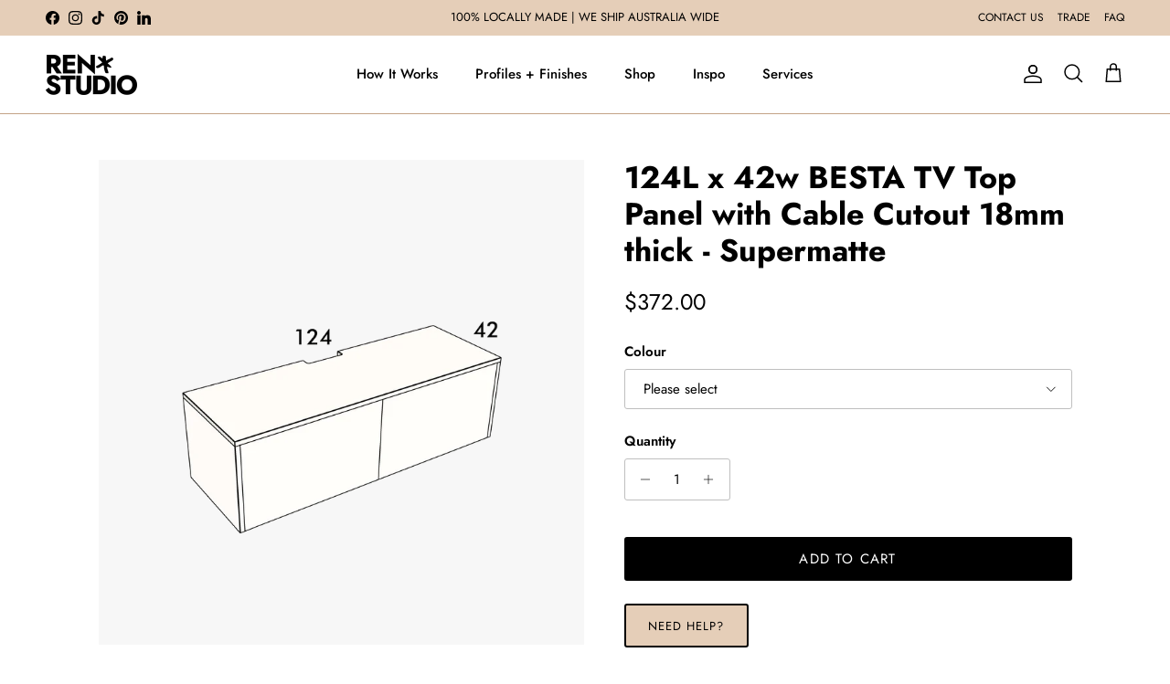

--- FILE ---
content_type: text/javascript
request_url: https://gdprcdn.b-cdn.net/js/gdpr_cookie_consent.min.js?shop=ren-studio.myshopify.com
body_size: 54191
content:
!function(){var e="";if(document.currentScript&&document.currentScript.src&&(e=document.currentScript.src),!e)for(var t=(n=document.getElementsByTagName("script")).length-1;t>=0;t--){if((o=n[t].src)&&(o.includes("consentmo_cookie_consent")||o.includes("gdpr_cookie_consent")||o.includes("consentmo-gdpr"))){e=o;break}}if(!e){var n;for(t=(n=document.getElementsByTagName("script")).length-1;t>=0;t--){var o;if((o=n[t].src)&&o.includes("consentmo")&&o.includes("bundle.js")){e=o;break}}}if(e){var c=e.substring(0,e.lastIndexOf("/")+1)+"index.css",d=function(){var e=document.querySelector(".csm-cookie-consent");return e||((e=document.createElement("div")).classList.add("csm-cookie-consent","needsclick"),e.attachShadow({mode:"open"})),e.shadowRoot||e.attachShadow({mode:"open"}),e}();!function(e){document.body?e.parentElement||document.body.insertBefore(e,document.body.firstChild):document.addEventListener("DOMContentLoaded",(function(){e.parentElement||document.body.insertBefore(e,document.body.firstChild)}))}(d),function(e,t){if(!e.shadowRoot.querySelector("[data-consentmo-main-css]")){var n=document.createElement("link");n.rel="stylesheet",n.href=t,n.setAttribute("data-consentmo-main-css","true"),e.shadowRoot.appendChild(n)}}(d,c)}}();(()=>{"use strict";var __webpack_modules__={6031:(e,t,r)=>{var n;r.d(t,{V:()=>n}),function(e){e.DoNotSell="do_not_sell"}(n||(n={}))},2159:(e,t,r)=>{r.d(t,{Hj:()=>s,KA:()=>c,RA:()=>h,Ur:()=>f,a5:()=>a,aF:()=>p,kl:()=>l,pW:()=>u});var n=r(8033),o=r(4516),i=function(e,t){var r,n,i=(0,o.d)(),a=i.querySelector(".cc-settings-dialog.classic .cookie-settings-sections .cookie-settings-section.active"),s=i.querySelector(".cc-settings-dialog.classic .cookie-settings-sections .cookie-settings-section:last-child"),c=i.querySelector(".cc-settings-dialog.classic .classic-switch.active"),l=null==c?void 0:c.querySelector("input"),u=i.querySelector(".cc-settings-dialog.classic .cc-btn-cookie-info-container"),d=i.querySelector(".cc-settings-dialog.classic .cc-btn-accept-selected");e?null!==(r=i.activeElement)&&void 0!==r&&r.classList.contains("cookie-settings-section")&&null!==(n=i.activeElement.previousElementSibling)&&void 0!==n&&n.classList.contains("active")?c&&l&&!l.disabled?t(l):u&&t(u):i.activeElement===l?t(u||a):i.activeElement===d&&s!==a?t(s):i.activeElement===u&&t(a):i.activeElement===a?u?t(u):c&&l&&!l.disabled?t(l):t(null==a?void 0:a.nextElementSibling):i.activeElement===s?t(d):i.activeElement===l?t(s===a?d:null==a?void 0:a.nextElementSibling):i.activeElement===u&&l&&l.disabled&&t(null==a?void 0:a.nextElementSibling)},a=function(){var e=(0,o.d)(),t=e.querySelector(".cc-btn-close-info");null==t||t.focus(),e.querySelectorAll("#analytics_cookies_info, #marketing_cookies_info, #strict_cookies_info, #functionality_cookies_info").forEach((function(e){e.addEventListener("keydown",(function(e){var t=e,r=e.target,n=9===t.keyCode||"Tab"===t.key||"Tab"===t.code,o=27===t.keyCode||"Escape"===t.key||"Escape"===t.code;if(Array.isArray(r)){var i,a;if(n)null===(i=r[0])||void 0===i||i.focus(),e.preventDefault();if(o)null===(a=r[0])||void 0===a||a.click(),e.preventDefault()}else{var s=r.nextElementSibling;null==s&&(s=r),n&&(s.focus(),e.preventDefault()),o&&(r.click(),e.preventDefault())}}))}))},s=function(){(0,o.d)().querySelectorAll(".isense-reopen-widget-button, .isense-reopen-widget-link").forEach((function(e){var t,r;"LI"!==(null===(t=e.parentNode)||void 0===t?void 0:t.nodeName)&&"A"!==(null===(r=e.parentNode)||void 0===r?void 0:r.nodeName)||d(e.parentNode),d(e)}))},c=function(){(0,o.d)().querySelectorAll(".cc-settings-dialog.classic .cookie-settings-sections .cookie-settings-section").forEach((function(e){e.addEventListener("mousedown",(function(e){e.preventDefault()}))}))},l=function(){var e=(0,o.d)().querySelectorAll(".modern-switch-container");e.forEach((function(t,r){var n=e[r].querySelector("input");t.addEventListener("click",(function(e){n&&!n.disabled&&(n.checked=!n.checked)})),t.addEventListener("keyup",(function(e){var t=e,r=32===t.keyCode||" "===t.key||"Space"===t.code,o=13===t.keyCode||"Enter"===t.key||"Enter"===t.code;(r||o)&&n&&!n.disabled&&(n.checked=!n.checked)}))}))},u=function(e){setTimeout((function(){e.focus()}),50)};function d(e){e.addEventListener("keydown",(function(e){var t=e,r=32===t.keyCode||" "===t.key||"Space"===t.code;(13===t.keyCode||"Enter"===t.key||"Enter"===t.code||r)&&e.preventDefault()}))}var p=function(){var e=(0,o.d)(),t=e.querySelector(".cc-settings-dialog");t&&t.addEventListener("keydown",(function(t){var r,o=t,a=9===o.keyCode||"Tab"===o.key||"Tab"===o.code,s=27===o.keyCode||"Escape"===o.key||"Escape"===o.code,c=e.querySelector(".cc-settings-dialog"),l=function(e){e.focus(),o.preventDefault()},u=e.querySelectorAll(".cc-settings-dialog .cc-btn-close-settings")[0];r="1"==n.Ay.powered_by_consentmo&&e.querySelectorAll(".cc-free-watermark-child a").length>0?e.querySelectorAll(".cc-free-watermark-child a")[e.querySelectorAll(".cc-free-watermark-child a").length-1]:e.querySelectorAll(".isense-cc-highlight button")[e.querySelectorAll(".isense-cc-highlight button").length-1],s&&u&&(u.click(),o.preventDefault()),a&&(o.shiftKey?e.activeElement===u&&r?l(r):c&&c.classList.contains("classic")&&window.innerWidth>=1025&&i(!0,l):e.activeElement===r&&u?l(u):c&&c.classList.contains("classic")&&window.innerWidth>=1025&&i(!1,l))}))},f=function(e){var t=(0,o.d)().querySelector(".cc-settings-dialog");t&&t.addEventListener("keydown",(function(t){var r=t;(27===r.keyCode||"Escape"===r.key||"Escape"===r.code)&&e()}))},h=function(){var e,t=(0,o.d)();(e="banner"==n.Ay.bar_type?t.querySelector(".isense-cookieconsent-wrapper"):"box"==n.Ay.bar_type?t.querySelector(".csm-cookie-box"):t.querySelector(".csm-dialog"))&&e.addEventListener("keydown",(function(e){var r,o,i=e,a=9===i.keyCode||"Tab"===i.key||"Tab"===i.code,s=function(e){e.focus(),i.preventDefault()};"banner"==n.Ay.bar_type?(r=t.querySelectorAll(".isense-cookieconsent-wrapper p a")[0],o="1"==n.Ay.close_button_icon?t.querySelectorAll(".isense-close-icon")[0]:t.querySelectorAll(".isense-cc-highlight button")[t.querySelectorAll(".isense-cc-highlight button").length-1]):"box"==n.Ay.bar_type?(r=t.querySelectorAll(".csm-ccb-content p span")[0],o="1"==n.Ay.close_button_icon?t.querySelectorAll(".isense-close-icon")[0]:t.querySelectorAll(".isense-cc-highlight button")[t.querySelectorAll(".isense-cc-highlight button").length-1]):(r=t.querySelectorAll(".csm-ccd-body-info p span")[0],o=t.querySelectorAll(".isense-cc-consent-verification a")[0]),a&&(i.shiftKey&&t.activeElement===r&&o?s(o):t.activeElement===o&&r&&s(r))}))}},9118:(e,t,r)=>{function n(e,t){return function(e){if(Array.isArray(e))return e}(e)||function(e,t){var r=null==e?null:"undefined"!=typeof Symbol&&e[Symbol.iterator]||e["@@iterator"];if(null!=r){var n,o,i,a,s=[],c=!0,l=!1;try{if(i=(r=r.call(e)).next,0===t){if(Object(r)!==r)return;c=!1}else for(;!(c=(n=i.call(r)).done)&&(s.push(n.value),s.length!==t);c=!0);}catch(e){l=!0,o=e}finally{try{if(!c&&null!=r.return&&(a=r.return(),Object(a)!==a))return}finally{if(l)throw o}}return s}}(e,t)||function(e,t){if(!e)return;if("string"==typeof e)return o(e,t);var r=Object.prototype.toString.call(e).slice(8,-1);"Object"===r&&e.constructor&&(r=e.constructor.name);if("Map"===r||"Set"===r)return Array.from(e);if("Arguments"===r||/^(?:Ui|I)nt(?:8|16|32)(?:Clamped)?Array$/.test(r))return o(e,t)}(e,t)||function(){throw new TypeError("Invalid attempt to destructure non-iterable instance.\nIn order to be iterable, non-array objects must have a [Symbol.iterator]() method.")}()}function o(e,t){(null==t||t>e.length)&&(t=e.length);for(var r=0,n=new Array(t);r<t;r++)n[r]=e[r];return n}r.d(t,{Ay:()=>u,HD:()=>s,mj:()=>l,t_:()=>c});var i=function(e){return"#"==e[0]&&(e=e.substr(1)),3==e.length&&(e=e[0]+e[0]+e[1]+e[1]+e[2]+e[2]),e};var a=function(e){if(e.startsWith("rgb")){var t,r=null===(t=e.match(/\d+/g))||void 0===t?void 0:t.map(Number);return!r||r.length<3?[0,0,0]:r.slice(0,3)}var n=i(e);return[parseInt(n.substring(0,2),16),parseInt(n.substring(2,4),16),parseInt(n.substring(4,6),16)]},s=function(e){var t=n(a(e),3);return(.299*t[0]+.587*t[1]+.114*t[2])/255<.5},c=function(e,t){var r=n(a(e),3),o=r[0],i=r[1],s=r[2];return"rgba(".concat(o,", ").concat(i,", ").concat(s,", ").concat(t,")")},l=function(e,t){return"solid"===t?s(e.background)?"#ffffff":"#000000":s(e.outline)?"#ffffff":"#000000"};const u=function(e){return e&&"string"==typeof e?e.match(/^rgba?\((\d+),\s*(\d+),\s*(\d+)(?:,\s*(\d+(?:\.\d+)?))?\)$/)?(t=e.replace(/[^0-9.,]/g,"").split(",").map((function(e){return Number(e)})).map((function(e,t){return 3==t?e:e<205?e+50:255})),"rgb".concat(null!=t[3]?"a":"","(").concat(t[0],", ").concat(t[1],", ").concat(t[2]).concat(null!=t[3]?", ".concat(t[3],")"):")")):"000000"==(e=i(e))?"#222":function(e){var t=parseInt(i(e),16),r=38+(t>>16),n=38+(t>>8&255),o=38+(255&t);return"#"+(16777216+65536*(r<255?r<1?0:r:255)+256*(n<255?n<1?0:n:255)+(o<255?o<1?0:o:255)).toString(16).slice(1)}(e):"#222";var t}},9577:(e,t,r)=>{r.d(t,{o:()=>n});var n={STORAGE_KEY:"csmConsentIdentifier",DURATION_DAYS:365,generateConsentIdentifier:function(){var e=new Uint8Array(32);return crypto.getRandomValues(e),Array.from(e,(function(e){return e.toString(16).padStart(2,"0")})).join("")},getId:function(){try{var e=localStorage.getItem(this.STORAGE_KEY);if(e){var t=JSON.parse(e);if(new Date(t.expiresAt)>new Date)return t.consentIdentifier;localStorage.removeItem(this.STORAGE_KEY)}}catch(e){console.warn("Failed to read from localStorage:",e)}var r=this.generateConsentIdentifier();return this.save(r),r},save:function(e){try{var t=new Date;t.setDate(t.getDate()+this.DURATION_DAYS);var r={consentIdentifier:e,createdAt:(new Date).toISOString(),expiresAt:t.toISOString()};localStorage.setItem(this.STORAGE_KEY,JSON.stringify(r))}catch(e){console.error("Failed to save to localStorage:",e)}},renew:function(){var e=this.getId();return this.save(e),e},clear:function(){try{localStorage.removeItem(this.STORAGE_KEY)}catch(e){console.error("Failed to clear localStorage:",e)}},getExpiryDate:function(){try{var e=localStorage.getItem(this.STORAGE_KEY);if(e){var t=JSON.parse(e);return new Date(t.expiresAt)}}catch(e){}return null}}},8439:(e,t,r)=>{r.d(t,{Ri:()=>o,TV:()=>i,iY:()=>a,o7:()=>n});var n=function(e){for(var t=["/",window.location.hostname,"."+window.location.hostname,"."+window.location.hostname.split(".").slice(-2).join(".")],r=0;r<t.length;r++)document.cookie=e+"=; expires=Thu, 01 Jan 1970 00:00:00 UTC; path=/; domain="+t[r]},o=function(e){for(var t=e+"=",r=document.cookie.split(";"),n=0;n<r.length;n++){for(var o=r[n];" "===o.charAt(0);)o=o.substring(1,o.length);if(0===o.indexOf(t))return o.substring(t.length,o.length)}return null},i=function(e,t,r){var n="";if(r){var i=new Date;i.setTime(i.getTime()+24*r*60*60*1e3),n="; expires="+i.toUTCString()}var a=window.location.hostname,s=e+"="+(t||"")+n+"; path=/",c=!a.includes("."),l=/^(\d{1,3}\.){3}\d{1,3}$/.test(a),u=a.includes(":");if(c||l||u)document.cookie=s;else{for(var d=a.split("."),p=d.length-2;p>=0;p--){var f="."+d.slice(p).join(".");if(document.cookie=s+"; domain="+f,o(e)===t)return}document.cookie=s}},a=function(){var e=navigator.cookieEnabled;return e||(document.cookie="consentmo_testcookie",e=-1!=document.cookie.indexOf("consentmo_testcookie")),e}},6045:(e,t,r)=>{r.d(t,{A:()=>n});const n=function(){if(window.innerWidth>768)return"default";var e=navigator.platform.toLowerCase(),t=navigator.userAgent.toLowerCase();return/android/.test(t)?"android":/ipad|iphone|ipod/.test(t)?"ios":/win/.test(e)?"windows":/mac/.test(e)?"macos":/linux/.test(e)?"linux":"default"}},6525:(__unused_webpack_module,__webpack_exports__,__webpack_require__)=>{__webpack_require__.d(__webpack_exports__,{A:()=>__WEBPACK_DEFAULT_EXPORT__});var _services_getCookieBarData__WEBPACK_IMPORTED_MODULE_0__=__webpack_require__(8033);function loadMCM(uetIds){var gdprCache=localStorage.getItem("gdprCache"),parsedGdprCache=gdprCache?JSON.parse(gdprCache):{},cachedMCMScript=parsedGdprCache["mcm-".concat(uetIds)];cachedMCMScript?eval(cachedMCMScript):fetch("https://".concat("app.consentmo.com","/users/mcmProxy")).then((function(e){return e.text()})).then((function(script){var ids=_services_getCookieBarData__WEBPACK_IMPORTED_MODULE_0__.Ay.uet_ids.split(","),integrationScript=ids.map((function(e){return'initUETTag("'.concat(e,'", isGranted);')})).join("\n"),fullScript=script.replace("// The content of Universal Event Tracking (UET) script goes here",integrationScript);eval(fullScript),parsedGdprCache["mcm-".concat(uetIds)]=fullScript,localStorage.setItem("gdprCache",JSON.stringify(parsedGdprCache))})).catch((function(e){console.error("Error loading Microsoft Consent Mode:",e)}))}function handleMCM(){_services_getCookieBarData__WEBPACK_IMPORTED_MODULE_0__.Ay&&"1"!==_services_getCookieBarData__WEBPACK_IMPORTED_MODULE_0__.Ay.mcm_state_old&&"1"===_services_getCookieBarData__WEBPACK_IMPORTED_MODULE_0__.Ay.mcm_state&&void 0!==_services_getCookieBarData__WEBPACK_IMPORTED_MODULE_0__.Ay.uet_ids&&""!==_services_getCookieBarData__WEBPACK_IMPORTED_MODULE_0__.Ay.uet_ids&&loadMCM(_services_getCookieBarData__WEBPACK_IMPORTED_MODULE_0__.Ay.uet_ids)}const __WEBPACK_DEFAULT_EXPORT__=handleMCM},8057:(__unused_webpack_module,__webpack_exports__,__webpack_require__)=>{__webpack_require__.d(__webpack_exports__,{A:()=>__WEBPACK_DEFAULT_EXPORT__});var _services_getCookieBarData__WEBPACK_IMPORTED_MODULE_0__=__webpack_require__(8033);function loadMetaPixel(pixelId){var gdprCache=localStorage.getItem("gdprCache"),parsedGdprCache=gdprCache?JSON.parse(gdprCache):{},cachedPixelScript=parsedGdprCache["metaPixel-".concat(pixelId)];cachedPixelScript?eval(cachedPixelScript):fetch("https://".concat("app.consentmo.com","/users/metaPixelProxy?pixel_id=").concat(pixelId)).then((function(e){return e.text()})).then((function(script){eval(script),parsedGdprCache["metaPixel-".concat(pixelId)]=script,localStorage.setItem("gdprCache",JSON.stringify(parsedGdprCache))})).catch((function(e){console.error("Error loading Meta Pixel:",e)}))}function handleMetaPixel(e){e&&(!1!==_services_getCookieBarData__WEBPACK_IMPORTED_MODULE_0__.Ay.meta_pixel_options.enabled&&void 0!==_services_getCookieBarData__WEBPACK_IMPORTED_MODULE_0__.Ay.meta_pixel_options.pixel_ids&&""!==_services_getCookieBarData__WEBPACK_IMPORTED_MODULE_0__.Ay.meta_pixel_options.pixel_ids&&_services_getCookieBarData__WEBPACK_IMPORTED_MODULE_0__.Ay.meta_pixel_options.pixel_ids.split(",").forEach((function(e){e.length>0&&loadMetaPixel(e)})))}const __WEBPACK_DEFAULT_EXPORT__=handleMetaPixel},4100:(__unused_webpack_module,__webpack_exports__,__webpack_require__)=>{__webpack_require__.d(__webpack_exports__,{A:()=>__WEBPACK_DEFAULT_EXPORT__});var _services_getCookieBarData__WEBPACK_IMPORTED_MODULE_0__=__webpack_require__(8033);function loadMicrosoftClarity(clarityId){var gdprCache=localStorage.getItem("gdprCache"),parsedGdprCache=gdprCache?JSON.parse(gdprCache):{},cachedClarityScript=parsedGdprCache["microsoftClarity-".concat(clarityId)];cachedClarityScript?eval(cachedClarityScript):fetch("https://".concat("app.consentmo.com","/users/microsoftClarityProxy?clarity_id=").concat(clarityId)).then((function(e){return e.text()})).then((function(script){eval(script),parsedGdprCache["microsoftClarity-".concat(clarityId)]=script,localStorage.setItem("gdprCache",JSON.stringify(parsedGdprCache))})).catch((function(e){console.error("Error loading Microsoft Clarity:",e)}))}function handleMicrosoftClarity(e){var t,r,n,o;e&&(!1!==(null===_services_getCookieBarData__WEBPACK_IMPORTED_MODULE_0__.Ay||void 0===_services_getCookieBarData__WEBPACK_IMPORTED_MODULE_0__.Ay||null===(t=_services_getCookieBarData__WEBPACK_IMPORTED_MODULE_0__.Ay.microsoft_clarity_options)||void 0===t?void 0:t.enabled)&&void 0!==(null===_services_getCookieBarData__WEBPACK_IMPORTED_MODULE_0__.Ay||void 0===_services_getCookieBarData__WEBPACK_IMPORTED_MODULE_0__.Ay||null===(r=_services_getCookieBarData__WEBPACK_IMPORTED_MODULE_0__.Ay.microsoft_clarity_options)||void 0===r?void 0:r.clarity_id)&&""!==(null===_services_getCookieBarData__WEBPACK_IMPORTED_MODULE_0__.Ay||void 0===_services_getCookieBarData__WEBPACK_IMPORTED_MODULE_0__.Ay||null===(n=_services_getCookieBarData__WEBPACK_IMPORTED_MODULE_0__.Ay.microsoft_clarity_options)||void 0===n?void 0:n.clarity_id)&&(null===_services_getCookieBarData__WEBPACK_IMPORTED_MODULE_0__.Ay||void 0===_services_getCookieBarData__WEBPACK_IMPORTED_MODULE_0__.Ay||null===(o=_services_getCookieBarData__WEBPACK_IMPORTED_MODULE_0__.Ay.microsoft_clarity_options)||void 0===o||null===(o=o.clarity_id)||void 0===o?void 0:o.split(",")).forEach((function(e){e.length>0&&loadMicrosoftClarity(e)})))}const __WEBPACK_DEFAULT_EXPORT__=handleMicrosoftClarity},6293:(e,t,r)=>{function n(e){return n="function"==typeof Symbol&&"symbol"==typeof Symbol.iterator?function(e){return typeof e}:function(e){return e&&"function"==typeof Symbol&&e.constructor===Symbol&&e!==Symbol.prototype?"symbol":typeof e},n(e)}function o(e,t){for(var r=0;r<t.length;r++){var o=t[r];o.enumerable=o.enumerable||!1,o.configurable=!0,"value"in o&&(o.writable=!0),Object.defineProperty(e,(i=o.key,a=void 0,a=function(e,t){if("object"!==n(e)||null===e)return e;var r=e[Symbol.toPrimitive];if(void 0!==r){var o=r.call(e,t||"default");if("object"!==n(o))return o;throw new TypeError("@@toPrimitive must return a primitive value.")}return("string"===t?String:Number)(e)}(i,"string"),"symbol"===n(a)?a:String(a)),o)}var i,a}r.d(t,{E:()=>i});var i=function(){return e=function e(){!function(e,t){if(!(e instanceof t))throw new TypeError("Cannot call a class as a function")}(this,e)},r=[{key:"setItem",value:function(e,t){try{return localStorage.setItem(e,t),!0}catch(e){return e instanceof DOMException&&("QuotaExceededError"===e.name||"NS_ERROR_DOM_QUOTA_REACHED"===e.name)&&console.error("Local storage quota exceeded"),!1}}},{key:"getItem",value:function(e){return localStorage.getItem(e)}},{key:"appendPropertyToObject",value:function(e,t,r){try{var n=localStorage.getItem(e),o=n?JSON.parse(n):{};return o[t]=r,localStorage.setItem(e,JSON.stringify(o)),!0}catch(e){return console.error("Error in appending property:",e),!1}}},{key:"getGdprCacheField",value:function(e){try{var t=JSON.parse(localStorage.getItem("gdprCache"));return(null==t?void 0:t[e])||null}catch(t){return console.error("Error parsing localStorage gdprCache for ".concat(e,":"),t),null}}}],(t=null)&&o(e.prototype,t),r&&o(e,r),Object.defineProperty(e,"prototype",{writable:!1}),e;var e,t,r}()},1916:(e,t,r)=>{r.d(t,{A:()=>o});var n=r(8033);const o=function(e){var t="isense_gdpr_"+e;if(void 0!==window[t])return window[t];var r=(0,n.JK)(n.Ay.multilingual_detection_method,n.Ay.multilingual_enabled,n.Ay.predefined_translation_lang);if(n.Ay.multilingual_enabled&&n.Ay.multilingual_texts){if(function(e){return["cookie_titles_cookie","cookie_titles_duration","cookie_titles_description","cookie_titles_provider"].includes(e)}(e))return function(e,t){var r,o,i={cookie_titles_cookie:"Cookie",cookie_titles_duration:"Duration",cookie_titles_description:"Description",cookie_titles_provider:"Provider"}[e],a=null===(r=n.Ay.multilingual_texts)||void 0===r||null===(r=r[t])||void 0===r||null===(r=r.default_cookie_titles)||void 0===r?void 0:r[i];return a||((null===(o=n.Ay.multilingual_texts)||void 0===o||null===(o=o[n.Ay.predefined_translation_lang])||void 0===o||null===(o=o.default_cookie_titles)||void 0===o?void 0:o[i])||i)}(e,r);var o=function(e,t){var r,o,i=null===(r=n.Ay.multilingual_texts)||void 0===r||null===(r=r[t])||void 0===r||null===(r=r.texts)||void 0===r?void 0:r[e];if(i)return i;var a=null===(o=n.Ay.multilingual_texts)||void 0===o||null===(o=o[n.Ay.predefined_translation_lang])||void 0===o||null===(o=o.texts)||void 0===o?void 0:o[e];return a||n.Ay[e]}(e,r);if(o)return o}return n.Ay[e]}},8033:(e,t,r)=>{r.d(t,{Ay:()=>ce,SQ:()=>ae,Fd:()=>re,Sd:()=>ie,e1:()=>te,JK:()=>ne,Dx:()=>J,XI:()=>z,af:()=>se,GV:()=>$,c_:()=>X,WY:()=>Z,ve:()=>oe});var n=r(1701);const o=Symbol("store-raw"),i=Symbol("store-node");function a(e){let t=e[n.dg];if(!t&&(Object.defineProperty(e,n.dg,{value:t=new Proxy(e,h)}),!Array.isArray(e))){const r=Object.keys(e),n=Object.getOwnPropertyDescriptors(e);for(let o=0,i=r.length;o<i;o++){const i=r[o];n[i].get&&Object.defineProperty(e,i,{enumerable:n[i].enumerable,get:n[i].get.bind(t)})}}return t}function s(e){let t;return null!=e&&"object"==typeof e&&(e[n.dg]||!(t=Object.getPrototypeOf(e))||t===Object.prototype||Array.isArray(e))}function c(e,t=new Set){let r,n,i,a;if(r=null!=e&&e[o])return r;if(!s(e)||t.has(e))return e;if(Array.isArray(e)){Object.isFrozen(e)?e=e.slice(0):t.add(e);for(let r=0,o=e.length;r<o;r++)i=e[r],(n=c(i,t))!==i&&(e[r]=n)}else{Object.isFrozen(e)?e=Object.assign({},e):t.add(e);const r=Object.keys(e),o=Object.getOwnPropertyDescriptors(e);for(let s=0,l=r.length;s<l;s++)a=r[s],o[a].get||(i=e[a],(n=c(i,t))!==i&&(e[a]=n))}return e}function l(e){let t=e[i];return t||Object.defineProperty(e,i,{value:t=Object.create(null)}),t}function u(e,t,r){return e[t]||(e[t]=f(r))}function d(e){if((0,n.ZR)()){const t=l(e);(t._||(t._=f()))()}}function p(e){return d(e),Reflect.ownKeys(e)}function f(e){const[t,r]=(0,n.n5)(e,{equals:!1,internal:!0});return t.$=r,t}const h={get(e,t,r){if(t===o)return e;if(t===n.dg)return r;if(t===n.WX)return d(e),r;const c=l(e),p=c[t];let f=p?p():e[t];if(t===i||"__proto__"===t)return f;if(!p){const r=Object.getOwnPropertyDescriptor(e,t);!(0,n.ZR)()||"function"==typeof f&&!e.hasOwnProperty(t)||r&&r.get||(f=u(c,t,f)())}return s(f)?a(f):f},has(e,t){return t===o||t===n.dg||t===n.WX||t===i||"__proto__"===t||(this.get(e,t,e),t in e)},set:()=>!0,deleteProperty:()=>!0,ownKeys:p,getOwnPropertyDescriptor:function(e,t){const r=Reflect.getOwnPropertyDescriptor(e,t);return r&&!r.get&&r.configurable&&t!==n.dg&&t!==i?(delete r.value,delete r.writable,r.get=()=>e[n.dg][t],r):r}};function g(e,t,r,n=!1){if(!n&&e[t]===r)return;const o=e[t],i=e.length;void 0===r?delete e[t]:e[t]=r;let a,s=l(e);if((a=u(s,t,o))&&a.$((()=>r)),Array.isArray(e)&&e.length!==i){for(let t=e.length;t<i;t++)(a=s[t])&&a.$();(a=u(s,"length",i))&&a.$(e.length)}(a=s._)&&a.$()}function y(e,t){const r=Object.keys(t);for(let n=0;n<r.length;n+=1){const o=r[n];g(e,o,t[o])}}function _(e,t,r=[]){let n,o=e;if(t.length>1){n=t.shift();const i=typeof n,a=Array.isArray(e);if(Array.isArray(n)){for(let o=0;o<n.length;o++)_(e,[n[o]].concat(t),r);return}if(a&&"function"===i){for(let o=0;o<e.length;o++)n(e[o],o)&&_(e,[o].concat(t),r);return}if(a&&"object"===i){const{from:o=0,to:i=e.length-1,by:a=1}=n;for(let n=o;n<=i;n+=a)_(e,[n].concat(t),r);return}if(t.length>1)return void _(e[n],t,[n].concat(r));o=e[n],r=[n].concat(r)}let i=t[0];"function"==typeof i&&(i=i(o,r),i===o)||void 0===n&&null==i||(i=c(i),void 0===n||s(o)&&s(i)&&!Array.isArray(i)?y(o,i):g(e,n,i))}function m(...[e,t]){const r=c(e||{}),o=Array.isArray(r);return[a(r),function(...e){(0,n.vA)((()=>{o&&1===e.length?function(e,t){if("function"==typeof t&&(t=t(e)),t=c(t),Array.isArray(t)){if(e===t)return;let r=0,n=t.length;for(;r<n;r++){const n=t[r];e[r]!==n&&g(e,r,n)}g(e,"length",n)}else y(e,t)}(r,e[0]):_(r,e)}))}]}Symbol("store-root");new WeakMap;var v=r(6293),b=r(8439),w=r(9118);function C(e){return C="function"==typeof Symbol&&"symbol"==typeof Symbol.iterator?function(e){return typeof e}:function(e){return e&&"function"==typeof Symbol&&e.constructor===Symbol&&e!==Symbol.prototype?"symbol":typeof e},C(e)}function A(e,t){var r=Object.keys(e);if(Object.getOwnPropertySymbols){var n=Object.getOwnPropertySymbols(e);t&&(n=n.filter((function(t){return Object.getOwnPropertyDescriptor(e,t).enumerable}))),r.push.apply(r,n)}return r}function S(e){for(var t=1;t<arguments.length;t++){var r=null!=arguments[t]?arguments[t]:{};t%2?A(Object(r),!0).forEach((function(t){k(e,t,r[t])})):Object.getOwnPropertyDescriptors?Object.defineProperties(e,Object.getOwnPropertyDescriptors(r)):A(Object(r)).forEach((function(t){Object.defineProperty(e,t,Object.getOwnPropertyDescriptor(r,t))}))}return e}function k(e,t,r){return(t=function(e){var t=function(e,t){if("object"!==C(e)||null===e)return e;var r=e[Symbol.toPrimitive];if(void 0!==r){var n=r.call(e,t||"default");if("object"!==C(n))return n;throw new TypeError("@@toPrimitive must return a primitive value.")}return("string"===t?String:Number)(e)}(e,"string");return"symbol"===C(t)?t:String(t)}(t))in e?Object.defineProperty(e,t,{value:r,enumerable:!0,configurable:!0,writable:!0}):e[t]=r,e}var E={preferences_colors:{background:"#00000000",text:"#222222",outline:"#222222"},accept_colors:{background:"#222222",text:"#ffffff",outline:"#222222"},reject_colors:{background:"#222222",text:"#ffffff",outline:"#222222"},do_not_sell_colors:{background:"#222222",text:"#ffffff",outline:"#222222"}},T={preferences_colors:{background:"#00000000",text:"#ffffff",outline:"#ffffff"},accept_colors:{background:"#ffffff",text:"#121212",outline:"#ffffff"},reject_colors:{background:"#ffffff",text:"#121212",outline:"#ffffff"},do_not_sell_colors:{background:"#ffffff",text:"#121212",outline:"#ffffff"}},O=function(e,t){return e?{background:null!=e.background&&""!==e.background?e.background:t.background,text:null!=e.text&&""!==e.text?e.text:t.text,outline:null!=e.outline&&""!==e.outline?e.outline:t.outline}:S({},t)};const I=function(e){if(!e)return e;var t=e.banner_background&&(0,w.HD)(e.banner_background)?T:E;return S(S({},e),{},{preferences_colors:O(e.preferences_colors,t.preferences_colors),accept_colors:O(e.accept_colors,t.accept_colors),reject_colors:O(e.reject_colors,t.reject_colors),do_not_sell_colors:O(e.do_not_sell_colors,t.do_not_sell_colors)})};function P(){/*! regenerator-runtime -- Copyright (c) 2014-present, Facebook, Inc. -- license (MIT): https://github.com/facebook/regenerator/blob/main/LICENSE */P=function(){return t};var e,t={},r=Object.prototype,n=r.hasOwnProperty,o=Object.defineProperty||function(e,t,r){e[t]=r.value},i="function"==typeof Symbol?Symbol:{},a=i.iterator||"@@iterator",s=i.asyncIterator||"@@asyncIterator",c=i.toStringTag||"@@toStringTag";function l(e,t,r){return Object.defineProperty(e,t,{value:r,enumerable:!0,configurable:!0,writable:!0}),e[t]}try{l({},"")}catch(e){l=function(e,t,r){return e[t]=r}}function u(e,t,r,n){var i=t&&t.prototype instanceof _?t:_,a=Object.create(i.prototype),s=new L(n||[]);return o(a,"_invoke",{value:E(e,r,s)}),a}function d(e,t,r){try{return{type:"normal",arg:e.call(t,r)}}catch(e){return{type:"throw",arg:e}}}t.wrap=u;var p="suspendedStart",f="suspendedYield",h="executing",g="completed",y={};function _(){}function m(){}function v(){}var b={};l(b,a,(function(){return this}));var w=Object.getPrototypeOf,C=w&&w(w(D([])));C&&C!==r&&n.call(C,a)&&(b=C);var A=v.prototype=_.prototype=Object.create(b);function S(e){["next","throw","return"].forEach((function(t){l(e,t,(function(e){return this._invoke(t,e)}))}))}function k(e,t){function r(o,i,a,s){var c=d(e[o],e,i);if("throw"!==c.type){var l=c.arg,u=l.value;return u&&"object"==R(u)&&n.call(u,"__await")?t.resolve(u.__await).then((function(e){r("next",e,a,s)}),(function(e){r("throw",e,a,s)})):t.resolve(u).then((function(e){l.value=e,a(l)}),(function(e){return r("throw",e,a,s)}))}s(c.arg)}var i;o(this,"_invoke",{value:function(e,n){function o(){return new t((function(t,o){r(e,n,t,o)}))}return i=i?i.then(o,o):o()}})}function E(t,r,n){var o=p;return function(i,a){if(o===h)throw new Error("Generator is already running");if(o===g){if("throw"===i)throw a;return{value:e,done:!0}}for(n.method=i,n.arg=a;;){var s=n.delegate;if(s){var c=T(s,n);if(c){if(c===y)continue;return c}}if("next"===n.method)n.sent=n._sent=n.arg;else if("throw"===n.method){if(o===p)throw o=g,n.arg;n.dispatchException(n.arg)}else"return"===n.method&&n.abrupt("return",n.arg);o=h;var l=d(t,r,n);if("normal"===l.type){if(o=n.done?g:f,l.arg===y)continue;return{value:l.arg,done:n.done}}"throw"===l.type&&(o=g,n.method="throw",n.arg=l.arg)}}}function T(t,r){var n=r.method,o=t.iterator[n];if(o===e)return r.delegate=null,"throw"===n&&t.iterator.return&&(r.method="return",r.arg=e,T(t,r),"throw"===r.method)||"return"!==n&&(r.method="throw",r.arg=new TypeError("The iterator does not provide a '"+n+"' method")),y;var i=d(o,t.iterator,r.arg);if("throw"===i.type)return r.method="throw",r.arg=i.arg,r.delegate=null,y;var a=i.arg;return a?a.done?(r[t.resultName]=a.value,r.next=t.nextLoc,"return"!==r.method&&(r.method="next",r.arg=e),r.delegate=null,y):a:(r.method="throw",r.arg=new TypeError("iterator result is not an object"),r.delegate=null,y)}function O(e){var t={tryLoc:e[0]};1 in e&&(t.catchLoc=e[1]),2 in e&&(t.finallyLoc=e[2],t.afterLoc=e[3]),this.tryEntries.push(t)}function I(e){var t=e.completion||{};t.type="normal",delete t.arg,e.completion=t}function L(e){this.tryEntries=[{tryLoc:"root"}],e.forEach(O,this),this.reset(!0)}function D(t){if(t||""===t){var r=t[a];if(r)return r.call(t);if("function"==typeof t.next)return t;if(!isNaN(t.length)){var o=-1,i=function r(){for(;++o<t.length;)if(n.call(t,o))return r.value=t[o],r.done=!1,r;return r.value=e,r.done=!0,r};return i.next=i}}throw new TypeError(R(t)+" is not iterable")}return m.prototype=v,o(A,"constructor",{value:v,configurable:!0}),o(v,"constructor",{value:m,configurable:!0}),m.displayName=l(v,c,"GeneratorFunction"),t.isGeneratorFunction=function(e){var t="function"==typeof e&&e.constructor;return!!t&&(t===m||"GeneratorFunction"===(t.displayName||t.name))},t.mark=function(e){return Object.setPrototypeOf?Object.setPrototypeOf(e,v):(e.__proto__=v,l(e,c,"GeneratorFunction")),e.prototype=Object.create(A),e},t.awrap=function(e){return{__await:e}},S(k.prototype),l(k.prototype,s,(function(){return this})),t.AsyncIterator=k,t.async=function(e,r,n,o,i){void 0===i&&(i=Promise);var a=new k(u(e,r,n,o),i);return t.isGeneratorFunction(r)?a:a.next().then((function(e){return e.done?e.value:a.next()}))},S(A),l(A,c,"Generator"),l(A,a,(function(){return this})),l(A,"toString",(function(){return"[object Generator]"})),t.keys=function(e){var t=Object(e),r=[];for(var n in t)r.push(n);return r.reverse(),function e(){for(;r.length;){var n=r.pop();if(n in t)return e.value=n,e.done=!1,e}return e.done=!0,e}},t.values=D,L.prototype={constructor:L,reset:function(t){if(this.prev=0,this.next=0,this.sent=this._sent=e,this.done=!1,this.delegate=null,this.method="next",this.arg=e,this.tryEntries.forEach(I),!t)for(var r in this)"t"===r.charAt(0)&&n.call(this,r)&&!isNaN(+r.slice(1))&&(this[r]=e)},stop:function(){this.done=!0;var e=this.tryEntries[0].completion;if("throw"===e.type)throw e.arg;return this.rval},dispatchException:function(t){if(this.done)throw t;var r=this;function o(n,o){return s.type="throw",s.arg=t,r.next=n,o&&(r.method="next",r.arg=e),!!o}for(var i=this.tryEntries.length-1;i>=0;--i){var a=this.tryEntries[i],s=a.completion;if("root"===a.tryLoc)return o("end");if(a.tryLoc<=this.prev){var c=n.call(a,"catchLoc"),l=n.call(a,"finallyLoc");if(c&&l){if(this.prev<a.catchLoc)return o(a.catchLoc,!0);if(this.prev<a.finallyLoc)return o(a.finallyLoc)}else if(c){if(this.prev<a.catchLoc)return o(a.catchLoc,!0)}else{if(!l)throw new Error("try statement without catch or finally");if(this.prev<a.finallyLoc)return o(a.finallyLoc)}}}},abrupt:function(e,t){for(var r=this.tryEntries.length-1;r>=0;--r){var o=this.tryEntries[r];if(o.tryLoc<=this.prev&&n.call(o,"finallyLoc")&&this.prev<o.finallyLoc){var i=o;break}}i&&("break"===e||"continue"===e)&&i.tryLoc<=t&&t<=i.finallyLoc&&(i=null);var a=i?i.completion:{};return a.type=e,a.arg=t,i?(this.method="next",this.next=i.finallyLoc,y):this.complete(a)},complete:function(e,t){if("throw"===e.type)throw e.arg;return"break"===e.type||"continue"===e.type?this.next=e.arg:"return"===e.type?(this.rval=this.arg=e.arg,this.method="return",this.next="end"):"normal"===e.type&&t&&(this.next=t),y},finish:function(e){for(var t=this.tryEntries.length-1;t>=0;--t){var r=this.tryEntries[t];if(r.finallyLoc===e)return this.complete(r.completion,r.afterLoc),I(r),y}},catch:function(e){for(var t=this.tryEntries.length-1;t>=0;--t){var r=this.tryEntries[t];if(r.tryLoc===e){var n=r.completion;if("throw"===n.type){var o=n.arg;I(r)}return o}}throw new Error("illegal catch attempt")},delegateYield:function(t,r,n){return this.delegate={iterator:D(t),resultName:r,nextLoc:n},"next"===this.method&&(this.arg=e),y}},t}function L(e,t){var r=Object.keys(e);if(Object.getOwnPropertySymbols){var n=Object.getOwnPropertySymbols(e);t&&(n=n.filter((function(t){return Object.getOwnPropertyDescriptor(e,t).enumerable}))),r.push.apply(r,n)}return r}function D(e){for(var t=1;t<arguments.length;t++){var r=null!=arguments[t]?arguments[t]:{};t%2?L(Object(r),!0).forEach((function(t){x(e,t,r[t])})):Object.getOwnPropertyDescriptors?Object.defineProperties(e,Object.getOwnPropertyDescriptors(r)):L(Object(r)).forEach((function(t){Object.defineProperty(e,t,Object.getOwnPropertyDescriptor(r,t))}))}return e}function x(e,t,r){return(t=function(e){var t=function(e,t){if("object"!==R(e)||null===e)return e;var r=e[Symbol.toPrimitive];if(void 0!==r){var n=r.call(e,t||"default");if("object"!==R(n))return n;throw new TypeError("@@toPrimitive must return a primitive value.")}return("string"===t?String:Number)(e)}(e,"string");return"symbol"===R(t)?t:String(t)}(t))in e?Object.defineProperty(e,t,{value:r,enumerable:!0,configurable:!0,writable:!0}):e[t]=r,e}function R(e){return R="function"==typeof Symbol&&"symbol"==typeof Symbol.iterator?function(e){return typeof e}:function(e){return e&&"function"==typeof Symbol&&e.constructor===Symbol&&e!==Symbol.prototype?"symbol":typeof e},R(e)}function N(e,t,r,n,o,i,a){try{var s=e[i](a),c=s.value}catch(e){return void r(e)}s.done?t(c):Promise.resolve(c).then(n,o)}function M(e,t){return function(e){if(Array.isArray(e))return e}(e)||function(e,t){var r=null==e?null:"undefined"!=typeof Symbol&&e[Symbol.iterator]||e["@@iterator"];if(null!=r){var n,o,i,a,s=[],c=!0,l=!1;try{if(i=(r=r.call(e)).next,0===t){if(Object(r)!==r)return;c=!1}else for(;!(c=(n=i.call(r)).done)&&(s.push(n.value),s.length!==t);c=!0);}catch(e){l=!0,o=e}finally{try{if(!c&&null!=r.return&&(a=r.return(),Object(a)!==a))return}finally{if(l)throw o}}return s}}(e,t)||function(e,t){if(!e)return;if("string"==typeof e)return j(e,t);var r=Object.prototype.toString.call(e).slice(8,-1);"Object"===r&&e.constructor&&(r=e.constructor.name);if("Map"===r||"Set"===r)return Array.from(e);if("Arguments"===r||/^(?:Ui|I)nt(?:8|16|32)(?:Clamped)?Array$/.test(r))return j(e,t)}(e,t)||function(){throw new TypeError("Invalid attempt to destructure non-iterable instance.\nIn order to be iterable, non-array objects must have a [Symbol.iterator]() method.")}()}function j(e,t){(null==t||t>e.length)&&(t=e.length);for(var r=0,n=new Array(t);r<t;r++)n[r]=e[r];return n}var B=M(m({}),2),F=B[0],G=B[1],V=M(m({}),2),U=V[0],q=V[1],H=M(m({}),2),W=H[0],K=H[1],Y=M((0,n.n5)(!1),2),z=Y[0],J=Y[1],$=function(e){G("button_selection",e)},X=function(e){G("imprint_link_enabled",e)},Z=function(e){G("tcf_enabled",e)},Q=!1,ee=null,te=function(){return ee},re=function(){var e,t=(e=P().mark((function e(){var t,r,o,i,a,s,c,l,u,d,p,f,h,g,y,_,m,w,C,A,S,k,E,T,O,L,x,N,j,B,F,V,U,H,W,Y;return P().wrap((function(e){for(;;)switch(e.prev=e.next){case 0:if(t=0,"undefined"!=typeof window&&(document.getElementById("PBarNextFrameWrapper")||window.location.search.includes("pb=0"))&&(t=1),r=localStorage.getItem("gdprCache"),o=(0,n.n5)("0"),i=M(o,2),a=i[0],s=i[1],c=(0,n.n5)(""),l=M(c,2),u=l[0],d=l[1],p=(0,n.n5)({}),f=M(p,2),h=f[0],g=f[1],null===r&&(r={version:null,lqch:null,lqcl:null,prc:null,updatedPreferences:void 0,isEnabledAll:null,getCookieConsentSettings:null}),"string"==typeof r&&(r=JSON.parse(r)),"object"!=R(r)){e.next=21;break}return null==r.cbvIncr?A=!1:(A=r.cbvIncr,A=null==(0,b.Ri)("cookieconsent_status")&&(!r.getCookieConsentSettings||"disabled"!=JSON.parse(r.getCookieConsentSettings).status)),e.next=12,fetch("https://".concat("app.consentmo.com","/users/versioning?shop=").concat(Shopify.shop,"&lqch=").concat(null===(y=r)||void 0===y?void 0:y.lqch,"&lqcl=").concat(null===(_=r)||void 0===_?void 0:_.lqcl,"&version=").concat(null===(m=r)||void 0===m?void 0:m.version,"&designMode=").concat(ae,"&cbvIncr=").concat(A));case 12:return S=e.sent,e.next=15,S.json().catch((function(e){return console.error("Error parsing versioning response JSON:",e),{version:null,disable:1,enable_all_countries:0,status:"error",cbvIncr:0,lqch:null,lqcl:null}}));case 15:if(k=e.sent,E=null!==(w=r)&&void 0!==w&&w.prc?r.prc:"",s(k.enable_all_countries),r=null!==(C=r)&&void 0!==C&&C.version&&r.version!=k.version?D(D({version:k.version,cbvIncr:k.cbvIncr,lqch:k.lqch,lqcl:k.lqcl,prc:E},r.lastConsentGiven?{lastConsentGiven:r.lastConsentGiven}:{}),{},{updatedPreferences:(null===(T=r)||void 0===T?void 0:T.updatedPreferences)||void 0,isEnabledAll:JSON.stringify({disable:k.disable,enable_all_countries:k.enable_all_countries,status:k.status})}):D(D({},r),{},{version:k.version,lqch:k.lqch,lqcl:k.lqcl,cbvIncr:k.cbvIncr,prc:E,isEnabledAll:JSON.stringify({disable:k.disable,enable_all_countries:k.enable_all_countries,status:k.status})}),!parseInt(k.disable)){e.next=21;break}return e.abrupt("return");case 21:if(v.E.setItem("gdprCache",JSON.stringify(r)),O="string"==typeof r?JSON.parse(r):r,!r||!("getCookieConsentSettings"in O)||null===O.getCookieConsentSettings){e.next=30;break}return q(O),L=JSON.parse(O.getCookieConsentSettings),x=I(L),G(x),x.tcf_texts&&K(x.tcf_texts),e.abrupt("return",x);case 30:if("object"!==R(O)||void 0!==O.countryDetection){e.next=41;break}return e.next=33,fetch("https://wekre6r5lsxxzzbnlltsbyfm6i0dcqrs.lambda-url.eu-central-1.on.aws");case 33:return j=e.sent,e.next=36,j.json().catch((function(e){return console.error("Error parsing country response JSON:",e),{country:"US",state:"",regionCode:"",disable:0,add_info:""}}));case 36:N=e.sent,g(N),ee=N,N&&"object"===R(N)&&v.E.appendPropertyToObject("gdprCache","countryDetection",JSON.stringify(N)),(!parseInt(N.disable)||parseInt(a())||t)&&(B=["CA","LAX","SMF","SAN","SJC","VA","IAD","RIC","VIR","CO","DEN","CT","EWR","UT","FL","OR","TX","MT"],void 0!==R(N.state)&&null!==N.state&&""!==N.state.trim()&&B.includes(N.state)&&(d(N.state),v.E.appendPropertyToObject("gdprCache","userIsInSaleOfDataRegion",!0),Q=!0));case 41:return e.prev=41,F="",V="",u()?(F=u(),V="US"):"CA"===h().country?(F=h().regionCode,V="CA"):("string"==typeof(U=Object.keys(h()).length?h():v.E.getItem("gdprCache"))&&(U=JSON.parse(U).isEnabledAll),"object"==R(U)&&(F=U.state,V=U.country)),e.next=47,fetch("https://".concat("app.consentmo.com","/users/getCookieConsentSettings?shop=").concat(Shopify.shop,"&sa=").concat(t,"&country=").concat(V,"&state=").concat(F),{method:"GET"});case 47:if(!(H=e.sent).ok){e.next=62;break}return e.next=51,H.json().catch((function(e){return console.error("Error parsing getSettings response JSON:",e),null}));case 51:if(!(W=e.sent)){e.next=59;break}return Y=I(W),G(Y),null!==W.cbvIncr&&void 0!==W.cbvIncr&&v.E.appendPropertyToObject("gdprCache","cbvIncr",W.cbvIncr),Y.tcf_texts&&K(Y.tcf_texts),v.E.appendPropertyToObject("gdprCache","getCookieConsentSettings",JSON.stringify(Y)),e.abrupt("return",Y);case 59:return e.abrupt("return",W);case 62:console.error("Request failed:",H.statusText);case 63:e.next=69;break;case 65:e.prev=65,e.t0=e.catch(41),console.log(e.t0),console.error("Error making POST request:",e.t0);case 69:return e.prev=69,e.finish(69);case 71:case"end":return e.stop()}}),e,null,[[41,65,69,71]])})),function(){var t=this,r=arguments;return new Promise((function(n,o){var i=e.apply(t,r);function a(e){N(i,n,o,a,s,"next",e)}function s(e){N(i,n,o,a,s,"throw",e)}a(void 0)}))});return function(){return t.apply(this,arguments)}}(),ne=function(e,t,r){if(!t)return r;switch(e){case"browser":return navigator.language.split("-")[0];case"ip":if(v.E.getItem("gdprCache"))try{var n=JSON.parse(v.E.getItem("gdprCache")||"{}");return JSON.parse(n.countryDetection).country.toLowerCase()}catch(e){return console.error("Error parsing localStorage gdprCache for country detection:",e),"en"}return"en";case"url":var o=window.location.pathname.match(/^\/([a-z]{2})(\/|$)/i);return o?o[1]:"en";case"locale":return window.Shopify.locale?window.Shopify.locale:"en";default:return"en"}},oe=function(){return Q},ie=U,ae=!("undefined"==typeof Shopify||!Shopify.designMode),se=W;const ce=F},8367:(e,t,r)=>{r.d(t,{A:()=>o});var n=r(8033);const o=function(){return!(!n.Sd.userIsInSaleOfDataRegion&&!(0,n.ve)()||"1"!=n.Ay.manage_sale_of_data||!n.Ay.sale_of_data_text||!n.Ay.sale_of_data_checkbox)}},4516:(e,t,r)=>{function n(e,t){(null==t||t>e.length)&&(t=e.length);for(var r=0,n=new Array(t);r<t;r++)n[r]=e[r];return n}r.d(t,{D:()=>l,d:()=>c});var o,i,a=(0,r(1701).n5)(document),s=(i=2,function(e){if(Array.isArray(e))return e}(o=a)||function(e,t){var r=null==e?null:"undefined"!=typeof Symbol&&e[Symbol.iterator]||e["@@iterator"];if(null!=r){var n,o,i,a,s=[],c=!0,l=!1;try{if(i=(r=r.call(e)).next,0===t){if(Object(r)!==r)return;c=!1}else for(;!(c=(n=i.call(r)).done)&&(s.push(n.value),s.length!==t);c=!0);}catch(e){l=!0,o=e}finally{try{if(!c&&null!=r.return&&(a=r.return(),Object(a)!==a))return}finally{if(l)throw o}}return s}}(o,i)||function(e,t){if(e){if("string"==typeof e)return n(e,t);var r=Object.prototype.toString.call(e).slice(8,-1);return"Object"===r&&e.constructor&&(r=e.constructor.name),"Map"===r||"Set"===r?Array.from(e):"Arguments"===r||/^(?:Ui|I)nt(?:8|16|32)(?:Clamped)?Array$/.test(r)?n(e,t):void 0}}(o,i)||function(){throw new TypeError("Invalid attempt to destructure non-iterable instance.\nIn order to be iterable, non-array objects must have a [Symbol.iterator]() method.")}()),c=s[0],l=s[1]},3854:(e,t,r)=>{r.r(t),r.d(t,{Base64Url:()=>s,BitLength:()=>v,BooleanEncoder:()=>b,Cloneable:()=>u,ConsentLanguages:()=>c,DateEncoder:()=>C,DecodingError:()=>n,DeviceDisclosureStorageAccessType:()=>p,EncodingError:()=>o,FieldEncoderMap:()=>T,FieldSequence:()=>O,Fields:()=>l,FixedVectorEncoder:()=>A,GVL:()=>x,GVLError:()=>i,IntEncoder:()=>w,Json:()=>D,LangEncoder:()=>S,PurposeRestriction:()=>g,PurposeRestrictionVector:()=>y,PurposeRestrictionVectorEncoder:()=>k,RestrictionType:()=>d,Segment:()=>f,SegmentEncoder:()=>P,SegmentIDs:()=>_,SegmentSequence:()=>I,SemanticPreEncoder:()=>L,TCModel:()=>R,TCModelError:()=>a,TCString:()=>N,Vector:()=>m,VectorEncodingType:()=>h,VendorVectorEncoder:()=>E});class n extends Error{constructor(e){super(e),this.name="DecodingError"}}class o extends Error{constructor(e){super(e),this.name="EncodingError"}}class i extends Error{constructor(e){super(e),this.name="GVLError"}}class a extends Error{constructor(e,t,r=""){super(`invalid value ${t} passed for ${e} ${r}`),this.name="TCModelError"}}class s{static DICT="ABCDEFGHIJKLMNOPQRSTUVWXYZabcdefghijklmnopqrstuvwxyz0123456789-_";static REVERSE_DICT=new Map([["A",0],["B",1],["C",2],["D",3],["E",4],["F",5],["G",6],["H",7],["I",8],["J",9],["K",10],["L",11],["M",12],["N",13],["O",14],["P",15],["Q",16],["R",17],["S",18],["T",19],["U",20],["V",21],["W",22],["X",23],["Y",24],["Z",25],["a",26],["b",27],["c",28],["d",29],["e",30],["f",31],["g",32],["h",33],["i",34],["j",35],["k",36],["l",37],["m",38],["n",39],["o",40],["p",41],["q",42],["r",43],["s",44],["t",45],["u",46],["v",47],["w",48],["x",49],["y",50],["z",51],["0",52],["1",53],["2",54],["3",55],["4",56],["5",57],["6",58],["7",59],["8",60],["9",61],["-",62],["_",63]]);static BASIS=6;static LCM=24;static encode(e){if(!/^[0-1]+$/.test(e))throw new o("Invalid bitField");const t=e.length%this.LCM;e+=t?"0".repeat(this.LCM-t):"";let r="";for(let t=0;t<e.length;t+=this.BASIS)r+=this.DICT[parseInt(e.substr(t,this.BASIS),2)];return r}static decode(e){if(!/^[A-Za-z0-9\-_]+$/.test(e))throw new n("Invalidly encoded Base64URL string");let t="";for(let r=0;r<e.length;r++){const n=this.REVERSE_DICT.get(e[r]).toString(2);t+="0".repeat(this.BASIS-n.length)+n}return t}}class c{static langSet=new Set(["AR","BG","BS","CA","CS","CY","DA","DE","EL","EN","ES","ET","EU","FI","FR","GL","HE","HI","HR","HU","ID","IS","IT","JA","KA","KO","LT","LV","MK","MS","MT","NL","NO","PL","PT-BR","PT-PT","RO","RU","SK","SL","SQ","SR-LATN","SR-CYRL","SV","SW","TH","TL","TR","UK","VI","ZH","ZH-HANT"]);has(e){return c.langSet.has(e)}parseLanguage(e){const t=(e=e.toUpperCase()).split("-")[0];if(e.length>=2&&2==t.length){if(c.langSet.has(e))return e;if(c.langSet.has(t))return t;const r=t+"-"+t;if(c.langSet.has(r))return r;for(const r of c.langSet)if(-1!==r.indexOf(e)||-1!==r.indexOf(t))return r}throw new Error(`unsupported language ${e}`)}forEach(e){c.langSet.forEach(e)}get size(){return c.langSet.size}}class l{static cmpId="cmpId";static cmpVersion="cmpVersion";static consentLanguage="consentLanguage";static consentScreen="consentScreen";static created="created";static supportOOB="supportOOB";static isServiceSpecific="isServiceSpecific";static lastUpdated="lastUpdated";static numCustomPurposes="numCustomPurposes";static policyVersion="policyVersion";static publisherCountryCode="publisherCountryCode";static publisherCustomConsents="publisherCustomConsents";static publisherCustomLegitimateInterests="publisherCustomLegitimateInterests";static publisherLegitimateInterests="publisherLegitimateInterests";static publisherConsents="publisherConsents";static publisherRestrictions="publisherRestrictions";static purposeConsents="purposeConsents";static purposeLegitimateInterests="purposeLegitimateInterests";static purposeOneTreatment="purposeOneTreatment";static specialFeatureOptins="specialFeatureOptins";static useNonStandardTexts="useNonStandardTexts";static vendorConsents="vendorConsents";static vendorLegitimateInterests="vendorLegitimateInterests";static vendorListVersion="vendorListVersion";static vendorsAllowed="vendorsAllowed";static vendorsDisclosed="vendorsDisclosed";static version="version"}class u{clone(){const e=new this.constructor;return Object.keys(this).forEach((t=>{const r=this.deepClone(this[t]);void 0!==r&&(e[t]=r)})),e}deepClone(e){const t=typeof e;if("number"===t||"string"===t||"boolean"===t)return e;if(null!==e&&"object"===t){if("function"==typeof e.clone)return e.clone();if(e instanceof Date)return new Date(e.getTime());if(void 0!==e[Symbol.iterator]){const t=[];for(const r of e)t.push(this.deepClone(r));return e instanceof Array?t:new e.constructor(t)}{const t={};for(const r in e)e.hasOwnProperty(r)&&(t[r]=this.deepClone(e[r]));return t}}}}var d,p,f,h;!function(e){e[e.NOT_ALLOWED=0]="NOT_ALLOWED",e[e.REQUIRE_CONSENT=1]="REQUIRE_CONSENT",e[e.REQUIRE_LI=2]="REQUIRE_LI"}(d||(d={}));class g extends u{static hashSeparator="-";purposeId_;restrictionType;constructor(e,t){super(),void 0!==e&&(this.purposeId=e),void 0!==t&&(this.restrictionType=t)}static unHash(e){const t=e.split(this.hashSeparator),r=new g;if(2!==t.length)throw new a("hash",e);return r.purposeId=parseInt(t[0],10),r.restrictionType=parseInt(t[1],10),r}get hash(){if(!this.isValid())throw new Error("cannot hash invalid PurposeRestriction");return`${this.purposeId}${g.hashSeparator}${this.restrictionType}`}get purposeId(){return this.purposeId_}set purposeId(e){this.purposeId_=e}isValid(){return Number.isInteger(this.purposeId)&&this.purposeId>0&&(this.restrictionType===d.NOT_ALLOWED||this.restrictionType===d.REQUIRE_CONSENT||this.restrictionType===d.REQUIRE_LI)}isSameAs(e){return this.purposeId===e.purposeId&&this.restrictionType===e.restrictionType}}class y extends u{bitLength=0;map=new Map;gvl_;has(e){return this.map.has(e)}isOkToHave(e,t,r){let n=!0;if(this.gvl?.vendors){const o=this.gvl.vendors[r];if(o)if(e===d.NOT_ALLOWED)n=o.legIntPurposes.includes(t)||o.purposes.includes(t);else if(o.flexiblePurposes.length)switch(e){case d.REQUIRE_CONSENT:n=o.flexiblePurposes.includes(t)&&o.legIntPurposes.includes(t);break;case d.REQUIRE_LI:n=o.flexiblePurposes.includes(t)&&o.purposes.includes(t)}else n=!1;else n=!1}return n}add(e,t){if(this.isOkToHave(t.restrictionType,t.purposeId,e)){const r=t.hash;this.has(r)||(this.map.set(r,new Set),this.bitLength=0),this.map.get(r).add(e)}}restrictPurposeToLegalBasis(e){const t=Array.from(this.gvl.vendorIds),r=e.hash,n=t[t.length-1],o=[...Array(n).keys()].map((e=>e+1));if(this.has(r))for(let e=1;e<=n;e++)this.map.get(r).add(e);else this.map.set(r,new Set(o)),this.bitLength=0}getVendors(e){let t=[];if(e){const r=e.hash;this.has(r)&&(t=Array.from(this.map.get(r)))}else{const e=new Set;this.map.forEach((t=>{t.forEach((t=>{e.add(t)}))})),t=Array.from(e)}return t.sort(((e,t)=>e-t))}getRestrictionType(e,t){let r;return this.getRestrictions(e).forEach((e=>{e.purposeId===t&&(void 0===r||r>e.restrictionType)&&(r=e.restrictionType)})),r}vendorHasRestriction(e,t){let r=!1;const n=this.getRestrictions(e);for(let e=0;e<n.length&&!r;e++)r=t.isSameAs(n[e]);return r}getMaxVendorId(){let e=0;return this.map.forEach((t=>{e=Math.max(Array.from(t)[t.size-1],e)})),e}getRestrictions(e){const t=[];return this.map.forEach(((r,n)=>{e?r.has(e)&&t.push(g.unHash(n)):t.push(g.unHash(n))})),t}getPurposes(){const e=new Set;return this.map.forEach(((t,r)=>{e.add(g.unHash(r).purposeId)})),Array.from(e)}remove(e,t){const r=t.hash,n=this.map.get(r);n&&(n.delete(e),0==n.size&&(this.map.delete(r),this.bitLength=0))}set gvl(e){this.gvl_||(this.gvl_=e,this.map.forEach(((e,t)=>{const r=g.unHash(t);Array.from(e).forEach((t=>{this.isOkToHave(r.restrictionType,r.purposeId,t)||e.delete(t)}))})))}get gvl(){return this.gvl_}isEmpty(){return 0===this.map.size}get numRestrictions(){return this.map.size}}!function(e){e.COOKIE="cookie",e.WEB="web",e.APP="app"}(p||(p={})),function(e){e.CORE="core",e.VENDORS_DISCLOSED="vendorsDisclosed",e.VENDORS_ALLOWED="vendorsAllowed",e.PUBLISHER_TC="publisherTC"}(f||(f={}));class _{static ID_TO_KEY=[f.CORE,f.VENDORS_DISCLOSED,f.VENDORS_ALLOWED,f.PUBLISHER_TC];static KEY_TO_ID={[f.CORE]:0,[f.VENDORS_DISCLOSED]:1,[f.VENDORS_ALLOWED]:2,[f.PUBLISHER_TC]:3}}class m extends u{bitLength=0;maxId_=0;set_=new Set;*[Symbol.iterator](){for(let e=1;e<=this.maxId;e++)yield[e,this.has(e)]}values(){return this.set_.values()}get maxId(){return this.maxId_}has(e){return this.set_.has(e)}unset(e){Array.isArray(e)?e.forEach((e=>this.unset(e))):"object"==typeof e?this.unset(Object.keys(e).map((e=>Number(e)))):(this.set_.delete(Number(e)),this.bitLength=0,e===this.maxId&&(this.maxId_=0,this.set_.forEach((e=>{this.maxId_=Math.max(this.maxId,e)}))))}isIntMap(e){let t="object"==typeof e;return t=t&&Object.keys(e).every((t=>{let r=Number.isInteger(parseInt(t,10));return r=r&&this.isValidNumber(e[t].id),r=r&&void 0!==e[t].name,r})),t}isValidNumber(e){return parseInt(e,10)>0}isSet(e){let t=!1;return e instanceof Set&&(t=Array.from(e).every(this.isValidNumber)),t}set(e){if(Array.isArray(e))e.forEach((e=>this.set(e)));else if(this.isSet(e))this.set(Array.from(e));else if(this.isIntMap(e))this.set(Object.keys(e).map((e=>Number(e))));else{if(!this.isValidNumber(e))throw new a("set()",e,"must be positive integer array, positive integer, Set<number>, or IntMap");this.set_.add(e),this.maxId_=Math.max(this.maxId,e),this.bitLength=0}}empty(){this.set_=new Set,this.maxId_=0}forEach(e){for(let t=1;t<=this.maxId;t++)e(this.has(t),t)}get size(){return this.set_.size}setAll(e){this.set(e)}}class v{static[l.cmpId]=12;static[l.cmpVersion]=12;static[l.consentLanguage]=12;static[l.consentScreen]=6;static[l.created]=36;static[l.isServiceSpecific]=1;static[l.lastUpdated]=36;static[l.policyVersion]=6;static[l.publisherCountryCode]=12;static[l.publisherLegitimateInterests]=24;static[l.publisherConsents]=24;static[l.purposeConsents]=24;static[l.purposeLegitimateInterests]=24;static[l.purposeOneTreatment]=1;static[l.specialFeatureOptins]=12;static[l.useNonStandardTexts]=1;static[l.vendorListVersion]=12;static[l.version]=6;static anyBoolean=1;static encodingType=1;static maxId=16;static numCustomPurposes=6;static numEntries=12;static numRestrictions=12;static purposeId=6;static restrictionType=2;static segmentType=3;static singleOrRange=1;static vendorId=16}class b{static encode(e){return String(Number(e))}static decode(e){return"1"===e}}class w{static encode(e,t){let r;if("string"==typeof e&&(e=parseInt(e,10)),r=e.toString(2),r.length>t||e<0)throw new o(`${e} too large to encode into ${t}`);return r.length<t&&(r="0".repeat(t-r.length)+r),r}static decode(e,t){if(t!==e.length)throw new n("invalid bit length");return parseInt(e,2)}}class C{static encode(e,t){return w.encode(Math.round(e.getTime()/100),t)}static decode(e,t){if(t!==e.length)throw new n("invalid bit length");const r=new Date;return r.setTime(100*w.decode(e,t)),r}}class A{static encode(e,t){let r="";for(let n=1;n<=t;n++)r+=b.encode(e.has(n));return r}static decode(e,t){if(e.length!==t)throw new n("bitfield encoding length mismatch");const r=new m;for(let n=1;n<=t;n++)b.decode(e[n-1])&&r.set(n);return r.bitLength=e.length,r}}class S{static encode(e,t){const r=(e=e.toUpperCase()).charCodeAt(0)-65,n=e.charCodeAt(1)-65;if(r<0||r>25||n<0||n>25)throw new o(`invalid language code: ${e}`);if(t%2==1)throw new o(`numBits must be even, ${t} is not valid`);t/=2;return w.encode(r,t)+w.encode(n,t)}static decode(e,t){let r;if(t!==e.length||e.length%2)throw new n("invalid bit length for language");{const t=65,n=e.length/2,o=w.decode(e.slice(0,n),n)+t,i=w.decode(e.slice(n),n)+t;r=String.fromCharCode(o)+String.fromCharCode(i)}return r}}class k{static encode(e){let t=w.encode(e.numRestrictions,v.numRestrictions);if(!e.isEmpty()){const r=(t,r)=>{for(let n=t+1;n<=r;n++)if(e.gvl.vendorIds.has(n))return n;return t};e.getRestrictions().forEach((n=>{t+=w.encode(n.purposeId,v.purposeId),t+=w.encode(n.restrictionType,v.restrictionType);const o=e.getVendors(n),i=o.length;let a=0,s=0,c="";for(let e=0;e<i;e++){const t=o[e];if(0===s&&(a++,s=t),e===i-1||o[e+1]>r(t,o[i-1])){const e=!(t===s);c+=b.encode(e),c+=w.encode(s,v.vendorId),e&&(c+=w.encode(t,v.vendorId)),s=0}}t+=w.encode(a,v.numEntries),t+=c}))}return t}static decode(e){let t=0;const r=new y,o=w.decode(e.substr(t,v.numRestrictions),v.numRestrictions);t+=v.numRestrictions;for(let i=0;i<o;i++){const o=w.decode(e.substr(t,v.purposeId),v.purposeId);t+=v.purposeId;const i=w.decode(e.substr(t,v.restrictionType),v.restrictionType);t+=v.restrictionType;const a=new g(o,i),s=w.decode(e.substr(t,v.numEntries),v.numEntries);t+=v.numEntries;for(let o=0;o<s;o++){const o=b.decode(e.substr(t,v.anyBoolean));t+=v.anyBoolean;const i=w.decode(e.substr(t,v.vendorId),v.vendorId);if(t+=v.vendorId,o){const o=w.decode(e.substr(t,v.vendorId),v.vendorId);if(t+=v.vendorId,o<i)throw new n(`Invalid RangeEntry: endVendorId ${o} is less than ${i}`);for(let e=i;e<=o;e++)r.add(e,a)}else r.add(i,a)}}return r.bitLength=t,r}}!function(e){e[e.FIELD=0]="FIELD",e[e.RANGE=1]="RANGE"}(h||(h={}));class E{static encode(e){const t=[];let r,n=[],o=w.encode(e.maxId,v.maxId),i="";const a=v.maxId+v.encodingType,s=a+e.maxId,c=2*v.vendorId+v.singleOrRange+v.numEntries;let l=a+v.numEntries;return e.forEach(((o,a)=>{if(i+=b.encode(o),r=e.maxId>c&&l<s,r&&o){e.has(a+1)?0===n.length&&(n.push(a),l+=v.singleOrRange,l+=v.vendorId):(n.push(a),l+=v.vendorId,t.push(n),n=[])}})),r?(o+=String(h.RANGE),o+=this.buildRangeEncoding(t)):(o+=String(h.FIELD),o+=i),o}static decode(e,t){let r,o=0;const i=w.decode(e.substr(o,v.maxId),v.maxId);o+=v.maxId;const a=w.decode(e.charAt(o),v.encodingType);if(o+=v.encodingType,a===h.RANGE){if(r=new m,1===t){if("1"===e.substr(o,1))throw new n("Unable to decode default consent=1");o++}const i=w.decode(e.substr(o,v.numEntries),v.numEntries);o+=v.numEntries;for(let t=0;t<i;t++){const t=b.decode(e.charAt(o));o+=v.singleOrRange;const n=w.decode(e.substr(o,v.vendorId),v.vendorId);if(o+=v.vendorId,t){const t=w.decode(e.substr(o,v.vendorId),v.vendorId);o+=v.vendorId;for(let e=n;e<=t;e++)r.set(e)}else r.set(n)}}else{const t=e.substr(o,i);o+=i,r=A.decode(t,i)}return r.bitLength=o,r}static buildRangeEncoding(e){const t=e.length;let r=w.encode(t,v.numEntries);return e.forEach((e=>{const t=1===e.length;r+=b.encode(!t),r+=w.encode(e[0],v.vendorId),t||(r+=w.encode(e[1],v.vendorId))})),r}}function T(){return{[l.version]:w,[l.created]:C,[l.lastUpdated]:C,[l.cmpId]:w,[l.cmpVersion]:w,[l.consentScreen]:w,[l.consentLanguage]:S,[l.vendorListVersion]:w,[l.policyVersion]:w,[l.isServiceSpecific]:b,[l.useNonStandardTexts]:b,[l.specialFeatureOptins]:A,[l.purposeConsents]:A,[l.purposeLegitimateInterests]:A,[l.purposeOneTreatment]:b,[l.publisherCountryCode]:S,[l.vendorConsents]:E,[l.vendorLegitimateInterests]:E,[l.publisherRestrictions]:k,segmentType:w,[l.vendorsDisclosed]:E,[l.vendorsAllowed]:E,[l.publisherConsents]:A,[l.publisherLegitimateInterests]:A,[l.numCustomPurposes]:w,[l.publisherCustomConsents]:A,[l.publisherCustomLegitimateInterests]:A}}class O{1={[f.CORE]:[l.version,l.created,l.lastUpdated,l.cmpId,l.cmpVersion,l.consentScreen,l.consentLanguage,l.vendorListVersion,l.purposeConsents,l.vendorConsents]};2={[f.CORE]:[l.version,l.created,l.lastUpdated,l.cmpId,l.cmpVersion,l.consentScreen,l.consentLanguage,l.vendorListVersion,l.policyVersion,l.isServiceSpecific,l.useNonStandardTexts,l.specialFeatureOptins,l.purposeConsents,l.purposeLegitimateInterests,l.purposeOneTreatment,l.publisherCountryCode,l.vendorConsents,l.vendorLegitimateInterests,l.publisherRestrictions],[f.VENDORS_DISCLOSED]:[l.vendorsDisclosed],[f.PUBLISHER_TC]:[l.publisherConsents,l.publisherLegitimateInterests,l.numCustomPurposes,l.publisherCustomConsents,l.publisherCustomLegitimateInterests],[f.VENDORS_ALLOWED]:[l.vendorsAllowed]}}class I{1=[f.CORE];2=[f.CORE];constructor(e,t){if(2===e.version)if(e.isServiceSpecific)this[2].push(f.VENDORS_DISCLOSED),this[2].push(f.PUBLISHER_TC);else{const r=!(!t||!t.isForVendors);r&&!0!==e[l.supportOOB]||this[2].push(f.VENDORS_DISCLOSED),r&&(e[l.supportOOB]&&e[l.vendorsAllowed].size>0&&this[2].push(f.VENDORS_ALLOWED),this[2].push(f.PUBLISHER_TC))}}}class P{static fieldSequence=new O;static encode(e,t){let r;try{r=this.fieldSequence[String(e.version)][t]}catch(r){throw new o(`Unable to encode version: ${e.version}, segment: ${t}`)}let n="";t!==f.CORE&&(n=w.encode(_.KEY_TO_ID[t],v.segmentType));const i=T();return r.forEach((r=>{const a=e[r],s=i[r];let c=v[r];void 0===c&&this.isPublisherCustom(r)&&(c=Number(e[l.numCustomPurposes]));try{n+=s.encode(a,c)}catch(e){throw new o(`Error encoding ${t}->${r}: ${e.message}`)}})),s.encode(n)}static decode(e,t,r){const o=s.decode(e);let i=0;r===f.CORE&&(t.version=w.decode(o.substr(i,v[l.version]),v[l.version])),r!==f.CORE&&(i+=v.segmentType);const a=this.fieldSequence[String(t.version)][r],c=T();return a.forEach((e=>{const r=c[e];let a=v[e];if(void 0===a&&this.isPublisherCustom(e)&&(a=Number(t[l.numCustomPurposes])),0!==a){const s=o.substr(i,a);if(t[e]=r===E?r.decode(s,t.version):r.decode(s,a),Number.isInteger(a))i+=a;else{if(!Number.isInteger(t[e].bitLength))throw new n(e);i+=t[e].bitLength}}})),t}static isPublisherCustom(e){return 0===e.indexOf("publisherCustom")}}class L{static processor=[e=>e,(e,t)=>{e.publisherRestrictions.gvl=t,e.purposeLegitimateInterests.unset([1,3,4,5,6]);const r=new Map;return r.set("legIntPurposes",e.vendorLegitimateInterests),r.set("purposes",e.vendorConsents),r.forEach(((r,n)=>{r.forEach(((o,i)=>{if(o){const o=t.vendors[i];if(!o||o.deletedDate)r.unset(i);else if(0===o[n].length)if("legIntPurposes"===n&&0===o.purposes.length&&0===o.legIntPurposes.length&&o.specialPurposes.length>0)r.set(i);else if("legIntPurposes"===n&&o.purposes.length>0&&0===o.legIntPurposes.length&&o.specialPurposes.length>0)r.set(i);else if(e.isServiceSpecific)if(0===o.flexiblePurposes.length)r.unset(i);else{const t=e.publisherRestrictions.getRestrictions(i);let o=!1;for(let e=0,r=t.length;e<r&&!o;e++)o=t[e].restrictionType===d.REQUIRE_CONSENT&&"purposes"===n||t[e].restrictionType===d.REQUIRE_LI&&"legIntPurposes"===n;o||r.unset(i)}else r.unset(i)}}))})),e}];static process(e,t){const r=e.gvl;if(!r)throw new o("Unable to encode TCModel without a GVL");if(!r.isReady)throw new o("Unable to encode TCModel tcModel.gvl.readyPromise is not resolved");(e=e.clone()).consentLanguage=r.language.slice(0,2).toUpperCase(),t?.version>0&&t?.version<=this.processor.length?e.version=t.version:e.version=this.processor.length;const n=e.version-1;if(!this.processor[n])throw new o(`Invalid version: ${e.version}`);return this.processor[n](e,r)}}class D{static absCall(e,t,r,n){return new Promise(((o,i)=>{const a=new XMLHttpRequest;a.withCredentials=r,a.addEventListener("load",(()=>{if(a.readyState==XMLHttpRequest.DONE)if(a.status>=200&&a.status<300){let e=a.response;if("string"==typeof e)try{e=JSON.parse(e)}catch(e){}o(e)}else i(new Error(`HTTP Status: ${a.status} response type: ${a.responseType}`))})),a.addEventListener("error",(()=>{i(new Error("error"))})),a.addEventListener("abort",(()=>{i(new Error("aborted"))})),null===t?a.open("GET",e,!0):a.open("POST",e,!0),a.responseType="json",a.timeout=n,a.ontimeout=()=>{i(new Error("Timeout "+n+"ms "+e))},a.send(t)}))}static post(e,t,r=!1,n=0){return this.absCall(e,JSON.stringify(t),r,n)}static fetch(e,t=!1,r=0){return this.absCall(e,null,t,r)}}class x extends u{static LANGUAGE_CACHE=new Map;static CACHE=new Map;static LATEST_CACHE_KEY=0;static DEFAULT_LANGUAGE="EN";static consentLanguages=new c;static baseUrl_;static set baseUrl(e){if(/^https?:\/\/vendorlist\.consensu\.org\//.test(e))throw new i("Invalid baseUrl!  You may not pull directly from vendorlist.consensu.org and must provide your own cache");e.length>0&&"/"!==e[e.length-1]&&(e+="/"),this.baseUrl_=e}static get baseUrl(){return this.baseUrl_}static latestFilename="vendor-list.json";static versionedFilename="archives/vendor-list-v[VERSION].json";static languageFilename="purposes-[LANG].json";readyPromise;gvlSpecificationVersion;vendorListVersion;tcfPolicyVersion;lastUpdated;purposes;specialPurposes;features;specialFeatures;isReady_=!1;vendors_;vendorIds;fullVendorList;byPurposeVendorMap;bySpecialPurposeVendorMap;byFeatureVendorMap;bySpecialFeatureVendorMap;stacks;dataCategories;lang_;cacheLang_;isLatest=!1;constructor(e,t){super();let r=x.baseUrl,n=t?.language;if(n)try{n=x.consentLanguages.parseLanguage(n)}catch(e){throw new i("Error during parsing the language: "+e.message)}if(this.lang_=n||x.DEFAULT_LANGUAGE,this.cacheLang_=n||x.DEFAULT_LANGUAGE,this.isVendorList(e))this.populate(e),this.readyPromise=Promise.resolve();else{if(!r)throw new i("must specify GVL.baseUrl before loading GVL json");if(e>0){const t=e;x.CACHE.has(t)?(this.populate(x.CACHE.get(t)),this.readyPromise=Promise.resolve()):(r+=x.versionedFilename.replace("[VERSION]",String(t)),this.readyPromise=this.fetchJson(r))}else x.CACHE.has(x.LATEST_CACHE_KEY)?(this.populate(x.CACHE.get(x.LATEST_CACHE_KEY)),this.readyPromise=Promise.resolve()):(this.isLatest=!0,this.readyPromise=this.fetchJson(r+x.latestFilename))}}static emptyLanguageCache(e){let t=!1;return null==e&&x.LANGUAGE_CACHE.size>0?(x.LANGUAGE_CACHE=new Map,t=!0):"string"==typeof e&&this.consentLanguages.has(e.toUpperCase())&&(x.LANGUAGE_CACHE.delete(e.toUpperCase()),t=!0),t}static emptyCache(e){let t=!1;return Number.isInteger(e)&&e>=0?(x.CACHE.delete(e),t=!0):void 0===e&&(x.CACHE=new Map,t=!0),t}cacheLanguage(){x.LANGUAGE_CACHE.has(this.cacheLang_)||x.LANGUAGE_CACHE.set(this.cacheLang_,{purposes:this.purposes,specialPurposes:this.specialPurposes,features:this.features,specialFeatures:this.specialFeatures,stacks:this.stacks,dataCategories:this.dataCategories})}async fetchJson(e){try{this.populate(await D.fetch(e))}catch(e){throw new i(e.message)}}getJson(){return{gvlSpecificationVersion:this.gvlSpecificationVersion,vendorListVersion:this.vendorListVersion,tcfPolicyVersion:this.tcfPolicyVersion,lastUpdated:this.lastUpdated,purposes:this.clonePurposes(),specialPurposes:this.cloneSpecialPurposes(),features:this.cloneFeatures(),specialFeatures:this.cloneSpecialFeatures(),stacks:this.cloneStacks(),...this.dataCategories?{dataCategories:this.cloneDataCategories()}:{},vendors:this.cloneVendors()}}cloneSpecialFeatures(){const e={};for(const t of Object.keys(this.specialFeatures))e[t]=x.cloneFeature(this.specialFeatures[t]);return e}cloneFeatures(){const e={};for(const t of Object.keys(this.features))e[t]=x.cloneFeature(this.features[t]);return e}cloneStacks(){const e={};for(const t of Object.keys(this.stacks))e[t]=x.cloneStack(this.stacks[t]);return e}cloneDataCategories(){const e={};for(const t of Object.keys(this.dataCategories))e[t]=x.cloneDataCategory(this.dataCategories[t]);return e}cloneSpecialPurposes(){const e={};for(const t of Object.keys(this.specialPurposes))e[t]=x.clonePurpose(this.specialPurposes[t]);return e}clonePurposes(){const e={};for(const t of Object.keys(this.purposes))e[t]=x.clonePurpose(this.purposes[t]);return e}static clonePurpose(e){return{id:e.id,name:e.name,description:e.description,...e.descriptionLegal?{descriptionLegal:e.descriptionLegal}:{},...e.illustrations?{illustrations:Array.from(e.illustrations)}:{}}}static cloneFeature(e){return{id:e.id,name:e.name,description:e.description,...e.descriptionLegal?{descriptionLegal:e.descriptionLegal}:{},...e.illustrations?{illustrations:Array.from(e.illustrations)}:{}}}static cloneDataCategory(e){return{id:e.id,name:e.name,description:e.description}}static cloneStack(e){return{id:e.id,name:e.name,description:e.description,purposes:Array.from(e.purposes),specialFeatures:Array.from(e.specialFeatures)}}static cloneDataRetention(e){return{..."number"==typeof e.stdRetention?{stdRetention:e.stdRetention}:{},purposes:{...e.purposes},specialPurposes:{...e.specialPurposes}}}static cloneVendorUrls(e){return e.map((e=>({langId:e.langId,privacy:e.privacy,...e.legIntClaim?{legIntClaim:e.legIntClaim}:{}})))}static cloneVendor(e){return{id:e.id,name:e.name,purposes:Array.from(e.purposes),legIntPurposes:Array.from(e.legIntPurposes),flexiblePurposes:Array.from(e.flexiblePurposes),specialPurposes:Array.from(e.specialPurposes),features:Array.from(e.features),specialFeatures:Array.from(e.specialFeatures),...e.overflow?{overflow:{httpGetLimit:e.overflow.httpGetLimit}}:{},..."number"==typeof e.cookieMaxAgeSeconds||null===e.cookieMaxAgeSeconds?{cookieMaxAgeSeconds:e.cookieMaxAgeSeconds}:{},...void 0!==e.usesCookies?{usesCookies:e.usesCookies}:{},...e.policyUrl?{policyUrl:e.policyUrl}:{},...void 0!==e.cookieRefresh?{cookieRefresh:e.cookieRefresh}:{},...void 0!==e.usesNonCookieAccess?{usesNonCookieAccess:e.usesNonCookieAccess}:{},...e.dataRetention?{dataRetention:this.cloneDataRetention(e.dataRetention)}:{},...e.urls?{urls:this.cloneVendorUrls(e.urls)}:{},...e.dataDeclaration?{dataDeclaration:Array.from(e.dataDeclaration)}:{},...e.deviceStorageDisclosureUrl?{deviceStorageDisclosureUrl:e.deviceStorageDisclosureUrl}:{},...e.deletedDate?{deletedDate:e.deletedDate}:{}}}cloneVendors(){const e={};for(const t of Object.keys(this.fullVendorList))e[t]=x.cloneVendor(this.fullVendorList[t]);return e}async changeLanguage(e){let t=e;try{t=x.consentLanguages.parseLanguage(e)}catch(e){throw new i("Error during parsing the language: "+e.message)}const r=e.toUpperCase();if((t.toLowerCase()!==x.DEFAULT_LANGUAGE.toLowerCase()||x.LANGUAGE_CACHE.has(r))&&t!==this.lang_)if(this.lang_=t,x.LANGUAGE_CACHE.has(r)){const e=x.LANGUAGE_CACHE.get(r);for(const t in e)e.hasOwnProperty(t)&&(this[t]=e[t])}else{const e=x.baseUrl+x.languageFilename.replace("[LANG]",this.lang_.toLowerCase());try{await this.fetchJson(e),this.cacheLang_=r,this.cacheLanguage()}catch(e){throw new i("unable to load language: "+e.message)}}}get language(){return this.lang_}isVendorList(e){return void 0!==e&&void 0!==e.vendors}populate(e){this.purposes=e.purposes,this.specialPurposes=e.specialPurposes,this.features=e.features,this.specialFeatures=e.specialFeatures,this.stacks=e.stacks,this.dataCategories=e.dataCategories,this.isVendorList(e)&&(this.gvlSpecificationVersion=e.gvlSpecificationVersion,this.tcfPolicyVersion=e.tcfPolicyVersion,this.vendorListVersion=e.vendorListVersion,this.lastUpdated=e.lastUpdated,"string"==typeof this.lastUpdated&&(this.lastUpdated=new Date(this.lastUpdated)),this.vendors_=e.vendors,this.fullVendorList=e.vendors,this.mapVendors(),this.isReady_=!0,this.isLatest&&x.CACHE.set(x.LATEST_CACHE_KEY,this.getJson()),x.CACHE.has(this.vendorListVersion)||x.CACHE.set(this.vendorListVersion,this.getJson())),this.cacheLanguage()}mapVendors(e){this.byPurposeVendorMap={},this.bySpecialPurposeVendorMap={},this.byFeatureVendorMap={},this.bySpecialFeatureVendorMap={},Object.keys(this.purposes).forEach((e=>{this.byPurposeVendorMap[e]={legInt:new Set,consent:new Set,flexible:new Set}})),Object.keys(this.specialPurposes).forEach((e=>{this.bySpecialPurposeVendorMap[e]=new Set})),Object.keys(this.features).forEach((e=>{this.byFeatureVendorMap[e]=new Set})),Object.keys(this.specialFeatures).forEach((e=>{this.bySpecialFeatureVendorMap[e]=new Set})),Array.isArray(e)||(e=Object.keys(this.fullVendorList).map((e=>+e))),this.vendorIds=new Set(e),this.vendors_=e.reduce(((e,t)=>{const r=this.vendors_[String(t)];return r&&void 0===r.deletedDate&&(r.purposes.forEach((e=>{this.byPurposeVendorMap[String(e)].consent.add(t)})),r.specialPurposes.forEach((e=>{this.bySpecialPurposeVendorMap[String(e)].add(t)})),r.legIntPurposes.forEach((e=>{this.byPurposeVendorMap[String(e)].legInt.add(t)})),r.flexiblePurposes&&r.flexiblePurposes.forEach((e=>{this.byPurposeVendorMap[String(e)].flexible.add(t)})),r.features.forEach((e=>{this.byFeatureVendorMap[String(e)].add(t)})),r.specialFeatures.forEach((e=>{this.bySpecialFeatureVendorMap[String(e)].add(t)})),e[t]=r),e}),{})}getFilteredVendors(e,t,r,n){const o=e.charAt(0).toUpperCase()+e.slice(1);let i;const a={};return i="purpose"===e&&r?this["by"+o+"VendorMap"][String(t)][r]:this["by"+(n?"Special":"")+o+"VendorMap"][String(t)],i.forEach((e=>{a[String(e)]=this.vendors[String(e)]})),a}getVendorsWithConsentPurpose(e){return this.getFilteredVendors("purpose",e,"consent")}getVendorsWithLegIntPurpose(e){return this.getFilteredVendors("purpose",e,"legInt")}getVendorsWithFlexiblePurpose(e){return this.getFilteredVendors("purpose",e,"flexible")}getVendorsWithSpecialPurpose(e){return this.getFilteredVendors("purpose",e,void 0,!0)}getVendorsWithFeature(e){return this.getFilteredVendors("feature",e)}getVendorsWithSpecialFeature(e){return this.getFilteredVendors("feature",e,void 0,!0)}get vendors(){return this.vendors_}narrowVendorsTo(e){this.mapVendors(e)}get isReady(){return this.isReady_}clone(){const e=new x(this.getJson());return this.lang_!==x.DEFAULT_LANGUAGE&&e.changeLanguage(this.lang_),e}static isInstanceOf(e){return"object"==typeof e&&"function"==typeof e.narrowVendorsTo}}class R extends u{static consentLanguages=x.consentLanguages;isServiceSpecific_=!0;supportOOB_=!1;useNonStandardTexts_=!1;purposeOneTreatment_=!1;publisherCountryCode_="AA";version_=2;consentScreen_=0;policyVersion_=5;consentLanguage_="EN";cmpId_=0;cmpVersion_=0;vendorListVersion_=0;numCustomPurposes_=0;gvl_;created;lastUpdated;specialFeatureOptins=new m;purposeConsents=new m;purposeLegitimateInterests=new m;publisherConsents=new m;publisherLegitimateInterests=new m;publisherCustomConsents=new m;publisherCustomLegitimateInterests=new m;customPurposes;vendorConsents=new m;vendorLegitimateInterests=new m;vendorsDisclosed=new m;vendorsAllowed=new m;publisherRestrictions=new y;constructor(e){super(),e&&(this.gvl=e),this.updated()}set gvl(e){x.isInstanceOf(e)||(e=new x(e)),this.gvl_=e,this.publisherRestrictions.gvl=e}get gvl(){return this.gvl_}set cmpId(e){if(e=Number(e),!(Number.isInteger(e)&&e>1))throw new a("cmpId",e);this.cmpId_=e}get cmpId(){return this.cmpId_}set cmpVersion(e){if(e=Number(e),!(Number.isInteger(e)&&e>-1))throw new a("cmpVersion",e);this.cmpVersion_=e}get cmpVersion(){return this.cmpVersion_}set consentScreen(e){if(e=Number(e),!(Number.isInteger(e)&&e>-1))throw new a("consentScreen",e);this.consentScreen_=e}get consentScreen(){return this.consentScreen_}set consentLanguage(e){this.consentLanguage_=e}get consentLanguage(){return this.consentLanguage_}set publisherCountryCode(e){if(!/^([A-z]){2}$/.test(e))throw new a("publisherCountryCode",e);this.publisherCountryCode_=e.toUpperCase()}get publisherCountryCode(){return this.publisherCountryCode_}set vendorListVersion(e){if((e=Number(e)|0)<0)throw new a("vendorListVersion",e);this.vendorListVersion_=e}get vendorListVersion(){return this.gvl?this.gvl.vendorListVersion:this.vendorListVersion_}set policyVersion(e){if(this.policyVersion_=parseInt(e,10),this.policyVersion_<0)throw new a("policyVersion",e)}get policyVersion(){return this.gvl?this.gvl.tcfPolicyVersion:this.policyVersion_}set version(e){this.version_=parseInt(e,10)}get version(){return this.version_}set isServiceSpecific(e){this.isServiceSpecific_=e}get isServiceSpecific(){return this.isServiceSpecific_}set useNonStandardTexts(e){this.useNonStandardTexts_=e}get useNonStandardTexts(){return this.useNonStandardTexts_}set supportOOB(e){this.supportOOB_=e}get supportOOB(){return this.supportOOB_}set purposeOneTreatment(e){this.purposeOneTreatment_=e}get purposeOneTreatment(){return this.purposeOneTreatment_}setAllVendorConsents(){this.vendorConsents.set(this.gvl.vendors)}unsetAllVendorConsents(){this.vendorConsents.empty()}setAllVendorsDisclosed(){this.vendorsDisclosed.set(this.gvl.vendors)}unsetAllVendorsDisclosed(){this.vendorsDisclosed.empty()}setAllVendorsAllowed(){this.vendorsAllowed.set(this.gvl.vendors)}unsetAllVendorsAllowed(){this.vendorsAllowed.empty()}setAllVendorLegitimateInterests(){this.vendorLegitimateInterests.set(this.gvl.vendors)}unsetAllVendorLegitimateInterests(){this.vendorLegitimateInterests.empty()}setAllPurposeConsents(){this.purposeConsents.set(this.gvl.purposes)}unsetAllPurposeConsents(){this.purposeConsents.empty()}setAllPurposeLegitimateInterests(){this.purposeLegitimateInterests.set(this.gvl.purposes)}unsetAllPurposeLegitimateInterests(){this.purposeLegitimateInterests.empty()}setAllSpecialFeatureOptins(){this.specialFeatureOptins.set(this.gvl.specialFeatures)}unsetAllSpecialFeatureOptins(){this.specialFeatureOptins.empty()}setAll(){this.setAllVendorConsents(),this.setAllPurposeLegitimateInterests(),this.setAllSpecialFeatureOptins(),this.setAllPurposeConsents(),this.setAllVendorLegitimateInterests()}unsetAll(){this.unsetAllVendorConsents(),this.unsetAllPurposeLegitimateInterests(),this.unsetAllSpecialFeatureOptins(),this.unsetAllPurposeConsents(),this.unsetAllVendorLegitimateInterests()}get numCustomPurposes(){let e=this.numCustomPurposes_;if("object"==typeof this.customPurposes){const t=Object.keys(this.customPurposes).sort(((e,t)=>Number(e)-Number(t)));e=parseInt(t.pop(),10)}return e}set numCustomPurposes(e){if(this.numCustomPurposes_=parseInt(e,10),this.numCustomPurposes_<0)throw new a("numCustomPurposes",e)}updated(){const e=new Date,t=new Date(Date.UTC(e.getUTCFullYear(),e.getUTCMonth(),e.getUTCDate()));this.created=t,this.lastUpdated=t}}class N{static encode(e,t){let r,n="";return e=L.process(e,t),r=Array.isArray(t?.segments)?t.segments:new I(e,t)[""+e.version],r.forEach(((t,o)=>{let i="";o<r.length-1&&(i="."),n+=P.encode(e,t)+i})),n}static decode(e,t){const r=e.split("."),n=r.length;t||(t=new R);for(let e=0;e<n;e++){const n=r[e],o=s.decode(n.charAt(0)).substr(0,v.segmentType),i=_.ID_TO_KEY[w.decode(o,v.segmentType).toString()];P.decode(n,t,i)}return t}}},1701:(e,t,r)=>{r.d(t,{EH:()=>P,Hr:()=>E,Ki:()=>j,RZ:()=>me,Rc:()=>M,To:()=>L,WX:()=>s,YG:()=>Ae,ZR:()=>B,Zg:()=>D,a:()=>be,a0:()=>de,dO:()=>Ce,dg:()=>a,gb:()=>I,n5:()=>T,on:()=>N,rg:()=>_e,sE:()=>n,v6:()=>ye,vA:()=>x,vf:()=>c,vz:()=>R,wv:()=>we});const n={context:void 0,registry:void 0};function o(e){n.context=e}const i=(e,t)=>e===t,a=Symbol("solid-proxy"),s=Symbol("solid-track"),c=Symbol("solid-dev-component"),l={equals:i};let u=null,d=$;const p=1,f=2,h={owned:null,cleanups:null,context:null,owner:null},g={};var y=null;let _=null,m=null,v=null,b=null,w=null,C=null,A=0;const[S,k]=T(!1);function E(e,t){const r=b,n=y,o=0===e.length,i=o?h:{owned:null,cleanups:null,context:null,owner:void 0===t?n:t},a=o?e:()=>e((()=>R((()=>ee(i)))));y=i,b=null;try{return J(a,!0)}finally{b=r,y=n}}function T(e,t){const r={value:e,observers:null,observerSlots:null,comparator:(t=t?Object.assign({},l,t):l).equals||void 0};return[q.bind(r),e=>("function"==typeof e&&(e=_&&_.running&&_.sources.has(r)?e(r.tValue):e(r.value)),H(r,e))]}function O(e,t,r){const n=Y(e,t,!0,p);m&&_&&_.running?w.push(n):W(n)}function I(e,t,r){const n=Y(e,t,!1,p);m&&_&&_.running?w.push(n):W(n)}function P(e,t,r){d=X;const n=Y(e,t,!1,p),o=U&&ie(y,U.id);o&&(n.suspense=o),r&&r.render||(n.user=!0),C?C.push(n):W(n)}function L(e,t,r){r=r?Object.assign({},l,r):l;const n=Y(e,t,!0,0);return n.observers=null,n.observerSlots=null,n.comparator=r.equals||void 0,m&&_&&_.running?(n.tState=p,w.push(n)):W(n),q.bind(n)}function D(e,t,r){let o,i,a;2===arguments.length&&"object"==typeof t||1===arguments.length?(o=!0,i=e,a=t||{}):(o=e,i=t,a=r||{});let s=null,c=g,l=null,u=!1,d=!1,p="initialValue"in a,f="function"==typeof o&&L(o);const h=new Set,[m,v]=(a.storage||T)(a.initialValue),[w,C]=T(void 0),[A,S]=T(void 0,{equals:!1}),[k,E]=T(p?"ready":"unresolved");if(n.context){let e;l=`${n.context.id}${n.context.count++}`,"initial"===a.ssrLoadFrom?c=a.initialValue:n.load&&(e=n.load(l))&&(c=e[0])}function I(e,t,r,n){return s===e&&(s=null,void 0!==n&&(p=!0),e!==c&&t!==c||!a.onHydrated||queueMicrotask((()=>a.onHydrated(n,{value:t}))),c=g,_&&e&&u?(_.promises.delete(e),u=!1,J((()=>{_.running=!0,P(t,r)}),!1)):P(t,r)),t}function P(e,t){J((()=>{void 0===t&&v((()=>e)),E(void 0!==t?"errored":p?"ready":"unresolved"),C(t);for(const e of h.keys())e.decrement();h.clear()}),!1)}function D(){const e=U&&ie(y,U.id),t=m(),r=w();if(void 0!==r&&!s)throw r;return b&&!b.user&&e&&O((()=>{A(),s&&(e.resolved&&_&&u?_.promises.add(s):h.has(e)||(e.increment(),h.add(e)))})),t}function x(e=!0){if(!1!==e&&d)return;d=!1;const t=f?f():o;if(u=_&&_.running,null==t||!1===t)return void I(s,R(m));_&&s&&_.promises.delete(s);const r=c!==g?c:R((()=>i(t,{value:m(),refetching:e})));return"object"==typeof r&&r&&"then"in r?(s=r,d=!0,queueMicrotask((()=>d=!1)),J((()=>{E(p?"refreshing":"pending"),S()}),!1),r.then((e=>I(r,e,void 0,t)),(e=>I(r,void 0,re(e),t)))):(I(s,r,void 0,t),r)}return Object.defineProperties(D,{state:{get:()=>k()},error:{get:()=>w()},loading:{get(){const e=k();return"pending"===e||"refreshing"===e}},latest:{get(){if(!p)return D();const e=w();if(e&&!s)throw e;return m()}}}),f?O((()=>x(!1))):x(!1),[D,{refetch:x,mutate:v}]}function x(e){return J(e,!1)}function R(e){if(null===b)return e();const t=b;b=null;try{return e()}finally{b=t}}function N(e,t,r){const n=Array.isArray(e);let o,i=r&&r.defer;return r=>{let a;if(n){a=Array(e.length);for(let t=0;t<e.length;t++)a[t]=e[t]()}else a=e();if(i)return void(i=!1);const s=R((()=>t(a,o,r)));return o=a,s}}function M(e){P((()=>R(e)))}function j(e){return null===y||(null===y.cleanups?y.cleanups=[e]:y.cleanups.push(e)),e}function B(){return b}function F(e){if(_&&_.running)return e(),_.done;const t=b,r=y;return Promise.resolve().then((()=>{let n;return b=t,y=r,(m||U)&&(n=_||(_={sources:new Set,effects:[],promises:new Set,disposed:new Set,queue:new Set,running:!0}),n.done||(n.done=new Promise((e=>n.resolve=e))),n.running=!0),J(e,!1),b=y=null,n?n.done:void 0}))}function G(e,t){const r=Symbol("context");return{id:r,Provider:se(r),defaultValue:e}}function V(e){const t=L(e),r=L((()=>ae(t())));return r.toArray=()=>{const e=r();return Array.isArray(e)?e:null!=e?[e]:[]},r}let U;function q(){const e=_&&_.running;if(this.sources&&(e?this.tState:this.state))if((e?this.tState:this.state)===p)W(this);else{const e=w;w=null,J((()=>Z(this)),!1),w=e}if(b){const e=this.observers?this.observers.length:0;b.sources?(b.sources.push(this),b.sourceSlots.push(e)):(b.sources=[this],b.sourceSlots=[e]),this.observers?(this.observers.push(b),this.observerSlots.push(b.sources.length-1)):(this.observers=[b],this.observerSlots=[b.sources.length-1])}return e&&_.sources.has(this)?this.tValue:this.value}function H(e,t,r){let n=_&&_.running&&_.sources.has(e)?e.tValue:e.value;if(!e.comparator||!e.comparator(n,t)){if(_){const n=_.running;(n||!r&&_.sources.has(e))&&(_.sources.add(e),e.tValue=t),n||(e.value=t)}else e.value=t;e.observers&&e.observers.length&&J((()=>{for(let t=0;t<e.observers.length;t+=1){const r=e.observers[t],n=_&&_.running;n&&_.disposed.has(r)||((n?r.tState:r.state)||(r.pure?w.push(r):C.push(r),r.observers&&Q(r)),n?r.tState=p:r.state=p)}if(w.length>1e6)throw w=[],new Error}),!1)}return t}function W(e){if(!e.fn)return;ee(e);const t=y,r=b,n=A;b=y=e,K(e,_&&_.running&&_.sources.has(e)?e.tValue:e.value,n),_&&!_.running&&_.sources.has(e)&&queueMicrotask((()=>{J((()=>{_&&(_.running=!0),b=y=e,K(e,e.tValue,n),b=y=null}),!1)})),b=r,y=t}function K(e,t,r){let n;try{n=e.fn(t)}catch(t){return e.pure&&(_&&_.running?(e.tState=p,e.tOwned&&e.tOwned.forEach(ee),e.tOwned=void 0):(e.state=p,e.owned&&e.owned.forEach(ee),e.owned=null)),e.updatedAt=r+1,oe(t)}(!e.updatedAt||e.updatedAt<=r)&&(null!=e.updatedAt&&"observers"in e?H(e,n,!0):_&&_.running&&e.pure?(_.sources.add(e),e.tValue=n):e.value=n,e.updatedAt=r)}function Y(e,t,r,n=p,o){const i={fn:e,state:n,updatedAt:null,owned:null,sources:null,sourceSlots:null,cleanups:null,value:t,owner:y,context:null,pure:r};if(_&&_.running&&(i.state=0,i.tState=n),null===y||y!==h&&(_&&_.running&&y.pure?y.tOwned?y.tOwned.push(i):y.tOwned=[i]:y.owned?y.owned.push(i):y.owned=[i]),v){const[e,t]=T(void 0,{equals:!1}),r=v(i.fn,t);j((()=>r.dispose()));const n=()=>F(t).then((()=>o.dispose())),o=v(i.fn,n);i.fn=t=>(e(),_&&_.running?o.track(t):r.track(t))}return i}function z(e){const t=_&&_.running;if(0===(t?e.tState:e.state))return;if((t?e.tState:e.state)===f)return Z(e);if(e.suspense&&R(e.suspense.inFallback))return e.suspense.effects.push(e);const r=[e];for(;(e=e.owner)&&(!e.updatedAt||e.updatedAt<A);){if(t&&_.disposed.has(e))return;(t?e.tState:e.state)&&r.push(e)}for(let n=r.length-1;n>=0;n--){if(e=r[n],t){let t=e,o=r[n+1];for(;(t=t.owner)&&t!==o;)if(_.disposed.has(t))return}if((t?e.tState:e.state)===p)W(e);else if((t?e.tState:e.state)===f){const t=w;w=null,J((()=>Z(e,r[0])),!1),w=t}}}function J(e,t){if(w)return e();let r=!1;t||(w=[]),C?r=!0:C=[],A++;try{const t=e();return function(e){w&&(m&&_&&_.running?function(e){for(let t=0;t<e.length;t++){const r=e[t],n=_.queue;n.has(r)||(n.add(r),m((()=>{n.delete(r),J((()=>{_.running=!0,z(r)}),!1),_&&(_.running=!1)})))}}(w):$(w),w=null);if(e)return;let t;if(_)if(_.promises.size||_.queue.size){if(_.running)return _.running=!1,_.effects.push.apply(_.effects,C),C=null,void k(!0)}else{const e=_.sources,r=_.disposed;C.push.apply(C,_.effects),t=_.resolve;for(const e of C)"tState"in e&&(e.state=e.tState),delete e.tState;_=null,J((()=>{for(const e of r)ee(e);for(const t of e){if(t.value=t.tValue,t.owned)for(let e=0,r=t.owned.length;e<r;e++)ee(t.owned[e]);t.tOwned&&(t.owned=t.tOwned),delete t.tValue,delete t.tOwned,t.tState=0}k(!1)}),!1)}const r=C;C=null,r.length&&J((()=>d(r)),!1);t&&t()}(r),t}catch(e){r||(C=null),w=null,oe(e)}}function $(e){for(let t=0;t<e.length;t++)z(e[t])}function X(e){let t,r=0;for(t=0;t<e.length;t++){const n=e[t];n.user?e[r++]=n:z(n)}for(n.context&&o(),t=0;t<r;t++)z(e[t])}function Z(e,t){const r=_&&_.running;r?e.tState=0:e.state=0;for(let n=0;n<e.sources.length;n+=1){const o=e.sources[n];if(o.sources){const e=r?o.tState:o.state;e===p?o!==t&&(!o.updatedAt||o.updatedAt<A)&&z(o):e===f&&Z(o,t)}}}function Q(e){const t=_&&_.running;for(let r=0;r<e.observers.length;r+=1){const n=e.observers[r];(t?n.tState:n.state)||(t?n.tState=f:n.state=f,n.pure?w.push(n):C.push(n),n.observers&&Q(n))}}function ee(e){let t;if(e.sources)for(;e.sources.length;){const t=e.sources.pop(),r=e.sourceSlots.pop(),n=t.observers;if(n&&n.length){const e=n.pop(),o=t.observerSlots.pop();r<n.length&&(e.sourceSlots[o]=r,n[r]=e,t.observerSlots[r]=o)}}if(_&&_.running&&e.pure){if(e.tOwned){for(t=e.tOwned.length-1;t>=0;t--)ee(e.tOwned[t]);delete e.tOwned}te(e,!0)}else if(e.owned){for(t=e.owned.length-1;t>=0;t--)ee(e.owned[t]);e.owned=null}if(e.cleanups){for(t=e.cleanups.length-1;t>=0;t--)e.cleanups[t]();e.cleanups=null}_&&_.running?e.tState=0:e.state=0,e.context=null}function te(e,t){if(t||(e.tState=0,_.disposed.add(e)),e.owned)for(let t=0;t<e.owned.length;t++)te(e.owned[t])}function re(e){return e instanceof Error?e:new Error("string"==typeof e?e:"Unknown error",{cause:e})}function ne(e,t){for(const r of e)r(t)}function oe(e){const t=u&&ie(y,u);if(!t)throw e;const r=re(e);C?C.push({fn(){ne(t,r)},state:p}):ne(t,r)}function ie(e,t){return e?e.context&&void 0!==e.context[t]?e.context[t]:ie(e.owner,t):void 0}function ae(e){if("function"==typeof e&&!e.length)return ae(e());if(Array.isArray(e)){const t=[];for(let r=0;r<e.length;r++){const n=ae(e[r]);Array.isArray(n)?t.push.apply(t,n):t.push(n)}return t}return e}function se(e,t){return function(t){let r;return I((()=>r=R((()=>(y.context={[e]:t.value},V((()=>t.children)))))),void 0),r}}const ce=Symbol("fallback");function le(e){for(let t=0;t<e.length;t++)e[t]()}let ue=!1;function de(e,t){if(ue&&n.context){const r=n.context;o({...n.context,id:`${n.context.id}${n.context.count++}-`,count:0});const i=R((()=>e(t||{})));return o(r),i}return R((()=>e(t||{})))}function pe(){return!0}const fe={get:(e,t,r)=>t===a?r:e.get(t),has:(e,t)=>t===a||e.has(t),set:pe,deleteProperty:pe,getOwnPropertyDescriptor:(e,t)=>({configurable:!0,enumerable:!0,get:()=>e.get(t),set:pe,deleteProperty:pe}),ownKeys:e=>e.keys()};function he(e){return(e="function"==typeof e?e():e)?e:{}}function ge(){for(let e=0,t=this.length;e<t;++e){const t=this[e]();if(void 0!==t)return t}}function ye(...e){let t=!1;for(let r=0;r<e.length;r++){const n=e[r];t=t||!!n&&a in n,e[r]="function"==typeof n?(t=!0,L(n)):n}if(t)return new Proxy({get(t){for(let r=e.length-1;r>=0;r--){const n=he(e[r])[t];if(void 0!==n)return n}},has(t){for(let r=e.length-1;r>=0;r--)if(t in he(e[r]))return!0;return!1},keys(){const t=[];for(let r=0;r<e.length;r++)t.push(...Object.keys(he(e[r])));return[...new Set(t)]}},fe);const r={},n={};let o=!1;for(let t=e.length-1;t>=0;t--){const i=e[t];if(!i)continue;const a=Object.getOwnPropertyNames(i);o=o||0!==t&&!!a.length;for(let e=0,t=a.length;e<t;e++){const t=a[e];if("__proto__"!==t&&"constructor"!==t)if(t in r){const e=n[t],o=Object.getOwnPropertyDescriptor(i,t);e?o.get?e.push(o.get.bind(i)):void 0!==o.value&&e.push((()=>o.value)):void 0===r[t]&&(r[t]=o.value)}else{const e=Object.getOwnPropertyDescriptor(i,t);e.get?Object.defineProperty(r,t,{enumerable:!0,configurable:!0,get:ge.bind(n[t]=[e.get.bind(i)])}):r[t]=e.value}}}return r}function _e(e,...t){if(a in e){const r=new Set(t.length>1?t.flat():t[0]),n=t.map((t=>new Proxy({get:r=>t.includes(r)?e[r]:void 0,has:r=>t.includes(r)&&r in e,keys:()=>t.filter((t=>t in e))},fe)));return n.push(new Proxy({get:t=>r.has(t)?void 0:e[t],has:t=>!r.has(t)&&t in e,keys:()=>Object.keys(e).filter((e=>!r.has(e)))},fe)),n}const r={},n=t.map((()=>({})));for(const o of Object.getOwnPropertyNames(e)){const i=Object.getOwnPropertyDescriptor(e,o),a=!i.get&&!i.set&&i.enumerable&&i.writable&&i.configurable;let s=!1,c=0;for(const e of t)e.includes(o)&&(s=!0,a?n[c][o]=i.value:Object.defineProperty(n[c],o,i)),++c;s||(a?r[o]=i.value:Object.defineProperty(r,o,i))}return[...n,r]}function me(e){let t,r;const i=i=>{const a=n.context;if(a){const[n,i]=T();(r||(r=e())).then((e=>{o(a),i((()=>e.default)),o()})),t=n}else if(!t){const[n]=D((()=>(r||(r=e())).then((e=>e.default))));t=n}let s;return L((()=>(s=t())&&R((()=>{if(!a)return s(i);const e=n.context;o(a);const t=s(i);return o(e),t}))))};return i.preload=()=>r||((r=e()).then((e=>t=()=>e.default)),r),i}const ve=e=>`Stale read from <${e}>.`;function be(e){const t="fallback"in e&&{fallback:()=>e.fallback};return L(function(e,t,r={}){let n=[],o=[],i=[],a=0,c=t.length>1?[]:null;return j((()=>le(i))),()=>{let l,u,d=e()||[];return d[s],R((()=>{let e,t,s,f,h,g,y,_,m,v=d.length;if(0===v)0!==a&&(le(i),i=[],n=[],o=[],a=0,c&&(c=[])),r.fallback&&(n=[ce],o[0]=E((e=>(i[0]=e,r.fallback()))),a=1);else if(0===a){for(o=new Array(v),u=0;u<v;u++)n[u]=d[u],o[u]=E(p);a=v}else{for(s=new Array(v),f=new Array(v),c&&(h=new Array(v)),g=0,y=Math.min(a,v);g<y&&n[g]===d[g];g++);for(y=a-1,_=v-1;y>=g&&_>=g&&n[y]===d[_];y--,_--)s[_]=o[y],f[_]=i[y],c&&(h[_]=c[y]);for(e=new Map,t=new Array(_+1),u=_;u>=g;u--)m=d[u],l=e.get(m),t[u]=void 0===l?-1:l,e.set(m,u);for(l=g;l<=y;l++)m=n[l],u=e.get(m),void 0!==u&&-1!==u?(s[u]=o[l],f[u]=i[l],c&&(h[u]=c[l]),u=t[u],e.set(m,u)):i[l]();for(u=g;u<v;u++)u in s?(o[u]=s[u],i[u]=f[u],c&&(c[u]=h[u],c[u](u))):o[u]=E(p);o=o.slice(0,a=v),n=d.slice(0)}return o}));function p(e){if(i[u]=e,c){const[e,r]=T(u);return c[u]=r,t(d[u],e)}return t(d[u])}}}((()=>e.each),e.children,t||void 0))}function we(e){const t=e.keyed,r=L((()=>e.when),void 0,{equals:(e,r)=>t?e===r:!e==!r});return L((()=>{const n=r();if(n){const o=e.children;return"function"==typeof o&&o.length>0?R((()=>o(t?n:()=>{if(!R(r))throw ve("Show");return e.when}))):o}return e.fallback}),void 0,void 0)}function Ce(e){let t=!1;const r=V((()=>e.children)),n=L((()=>{let e=r();Array.isArray(e)||(e=[e]);for(let r=0;r<e.length;r++){const n=e[r].when;if(n)return t=!!e[r].keyed,[r,n,e[r]]}return[-1]}),void 0,{equals:(e,r)=>e[0]===r[0]&&(t?e[1]===r[1]:!e[1]==!r[1])&&e[2]===r[2]});return L((()=>{const[r,o,i]=n();if(r<0)return e.fallback;const a=i.children;return"function"==typeof a&&a.length>0?R((()=>a(t?o:()=>{if(R(n)[0]!==r)throw ve("Match");return i.when}))):a}),void 0,void 0)}function Ae(e){return e}G()},9035:(e,t,r)=>{r.d(t,{Bq:()=>g,Qi:()=>x,XX:()=>p,Yr:()=>C,Yx:()=>w,iF:()=>v,pP:()=>m,q2:()=>_,s7:()=>y,vs:()=>f,z_:()=>h});var n=r(1701);const o=new Set(["className","value","readOnly","formNoValidate","isMap","noModule","playsInline","allowfullscreen","async","autofocus","autoplay","checked","controls","default","disabled","formnovalidate","hidden","indeterminate","ismap","loop","multiple","muted","nomodule","novalidate","open","playsinline","readonly","required","reversed","seamless","selected"]),i=new Set(["innerHTML","textContent","innerText","children"]),a=Object.assign(Object.create(null),{className:"class",htmlFor:"for"}),s=Object.assign(Object.create(null),{class:"className",formnovalidate:{$:"formNoValidate",BUTTON:1,INPUT:1},ismap:{$:"isMap",IMG:1},nomodule:{$:"noModule",SCRIPT:1},playsinline:{$:"playsInline",VIDEO:1},readonly:{$:"readOnly",INPUT:1,TEXTAREA:1}});const c=new Set(["beforeinput","click","dblclick","contextmenu","focusin","focusout","input","keydown","keyup","mousedown","mousemove","mouseout","mouseover","mouseup","pointerdown","pointermove","pointerout","pointerover","pointerup","touchend","touchmove","touchstart"]),l=new Set(["altGlyph","altGlyphDef","altGlyphItem","animate","animateColor","animateMotion","animateTransform","circle","clipPath","color-profile","cursor","defs","desc","ellipse","feBlend","feColorMatrix","feComponentTransfer","feComposite","feConvolveMatrix","feDiffuseLighting","feDisplacementMap","feDistantLight","feFlood","feFuncA","feFuncB","feFuncG","feFuncR","feGaussianBlur","feImage","feMerge","feMergeNode","feMorphology","feOffset","fePointLight","feSpecularLighting","feSpotLight","feTile","feTurbulence","filter","font","font-face","font-face-format","font-face-name","font-face-src","font-face-uri","foreignObject","g","glyph","glyphRef","hkern","image","line","linearGradient","marker","mask","metadata","missing-glyph","mpath","path","pattern","polygon","polyline","radialGradient","rect","set","stop","svg","switch","symbol","text","textPath","tref","tspan","use","view","vkern"]),u={xlink:"http://www.w3.org/1999/xlink",xml:"http://www.w3.org/XML/1998/namespace"};const d="_$DX_DELEGATE";function p(e,t,r,o={}){let i;return(0,n.Hr)((n=>{i=n,t===document?e():C(t,e(),t.firstChild?null:void 0,r)}),o.owner),()=>{i(),t.textContent=""}}function f(e,t,r){let o;const i=()=>{const t=document.createElement("template");return t.innerHTML=e,r?t.content.firstChild.firstChild:t.content.firstChild},a=t?()=>(0,n.vz)((()=>document.importNode(o||(o=i()),!0))):()=>(o||(o=i())).cloneNode(!0);return a.cloneNode=a,a}function h(e,t=window.document){const r=t[d]||(t[d]=new Set);for(let n=0,o=e.length;n<o;n++){const o=e[n];r.has(o)||(r.add(o),t.addEventListener(o,E))}}function g(e,t,r){null==r?e.removeAttribute(t):e.setAttribute(t,r)}function y(e,t){null==t?e.removeAttribute("class"):e.className=t}function _(e,t,r,n){if(n)Array.isArray(r)?(e[`$$${t}`]=r[0],e[`$$${t}Data`]=r[1]):e[`$$${t}`]=r;else if(Array.isArray(r)){const n=r[0];e.addEventListener(t,r[0]=t=>n.call(e,r[1],t))}else e.addEventListener(t,r)}function m(e,t,r={}){const n=Object.keys(t||{}),o=Object.keys(r);let i,a;for(i=0,a=o.length;i<a;i++){const n=o[i];n&&"undefined"!==n&&!t[n]&&(S(e,n,!1),delete r[n])}for(i=0,a=n.length;i<a;i++){const o=n[i],a=!!t[o];o&&"undefined"!==o&&r[o]!==a&&a&&(S(e,o,!0),r[o]=a)}return r}function v(e,t,r){if(!t)return r?g(e,"style"):t;const n=e.style;if("string"==typeof t)return n.cssText=t;let o,i;for(i in"string"==typeof r&&(n.cssText=r=void 0),r||(r={}),t||(t={}),r)null==t[i]&&n.removeProperty(i),delete r[i];for(i in t)o=t[i],o!==r[i]&&(n.setProperty(i,o),r[i]=o);return r}function b(e,t={},r,o){const i={};return o||(0,n.gb)((()=>i.children=T(e,t.children,i.children))),(0,n.gb)((()=>t.ref&&t.ref(e))),(0,n.gb)((()=>function(e,t,r,n,o={},i=!1){t||(t={});for(const n in o)if(!(n in t)){if("children"===n)continue;o[n]=k(e,n,null,o[n],r,i)}for(const a in t){if("children"===a){n||T(e,t.children);continue}const s=t[a];o[a]=k(e,a,s,o[a],r,i)}}(e,t,r,!0,i,!0))),i}function w(e,t,r){return(0,n.vz)((()=>e(t,r)))}function C(e,t,r,o){if(void 0===r||o||(o=[]),"function"!=typeof t)return T(e,t,o,r);(0,n.gb)((n=>T(e,t(),n,r)),o)}function A(e){let t,r;if(!n.sE.context||!(t=n.sE.registry.get(r=function(){const e=n.sE.context;return`${e.id}${e.count++}`}()))){if(n.sE.context&&console.warn("Unable to find DOM nodes for hydration key:",r),!e)throw new Error("Unrecoverable Hydration Mismatch. No template for key: "+r);return e()}return n.sE.completed&&n.sE.completed.add(t),n.sE.registry.delete(r),t}function S(e,t,r){const n=t.trim().split(/\s+/);for(let t=0,o=n.length;t<o;t++)e.classList.toggle(n[t],r)}function k(e,t,r,n,l,d){let p,f,b,w,C;if("style"===t)return v(e,r,n);if("classList"===t)return m(e,r,n);if(r===n)return n;if("ref"===t)d||r(e);else if("on:"===t.slice(0,3)){const o=t.slice(3);n&&e.removeEventListener(o,n),r&&e.addEventListener(o,r)}else if("oncapture:"===t.slice(0,10)){const o=t.slice(10);n&&e.removeEventListener(o,n,!0),r&&e.addEventListener(o,r,!0)}else if("on"===t.slice(0,2)){const o=t.slice(2).toLowerCase(),i=c.has(o);if(!i&&n){const t=Array.isArray(n)?n[0]:n;e.removeEventListener(o,t)}(i||r)&&(_(e,o,r,i),i&&h([o]))}else if("attr:"===t.slice(0,5))g(e,t.slice(5),r);else if((C="prop:"===t.slice(0,5))||(b=i.has(t))||!l&&((w=function(e,t){const r=s[e];return"object"==typeof r?r[t]?r.$:void 0:r}(t,e.tagName))||(f=o.has(t)))||(p=e.nodeName.includes("-")))C&&(t=t.slice(5),f=!0),"class"===t||"className"===t?y(e,r):!p||f||b?e[w||t]=r:e[(A=t,A.toLowerCase().replace(/-([a-z])/g,((e,t)=>t.toUpperCase())))]=r;else{const n=l&&t.indexOf(":")>-1&&u[t.split(":")[0]];n?function(e,t,r,n){null==n?e.removeAttributeNS(t,r):e.setAttributeNS(t,r,n)}(e,n,t,r):g(e,a[t]||t,r)}var A;return r}function E(e){const t=`$$${e.type}`;let r=e.composedPath&&e.composedPath()[0]||e.target;for(e.target!==r&&Object.defineProperty(e,"target",{configurable:!0,value:r}),Object.defineProperty(e,"currentTarget",{configurable:!0,get:()=>r||document}),n.sE.registry&&!n.sE.done&&(n.sE.done=_$HY.done=!0);r;){const n=r[t];if(n&&!r.disabled){const o=r[`${t}Data`];if(void 0!==o?n.call(r,o,e):n.call(r,e),e.cancelBubble)return}r=r._$host||r.parentNode||r.host}}function T(e,t,r,o,i){if(n.sE.context){!r&&(r=[...e.childNodes]);let t=[];for(let e=0;e<r.length;e++){const n=r[e];8===n.nodeType&&"!$"===n.data.slice(0,2)?n.remove():t.push(n)}r=t}for(;"function"==typeof r;)r=r();if(t===r)return r;const a=typeof t,s=void 0!==o;if(e=s&&r[0]&&r[0].parentNode||e,"string"===a||"number"===a){if(n.sE.context)return r;if("number"===a&&(t=t.toString()),s){let n=r[0];n&&3===n.nodeType?n.data=t:n=document.createTextNode(t),r=P(e,r,o,n)}else r=""!==r&&"string"==typeof r?e.firstChild.data=t:e.textContent=t}else if(null==t||"boolean"===a){if(n.sE.context)return r;r=P(e,r,o)}else{if("function"===a)return(0,n.gb)((()=>{let n=t();for(;"function"==typeof n;)n=n();r=T(e,n,r,o)})),()=>r;if(Array.isArray(t)){const a=[],c=r&&Array.isArray(r);if(O(a,t,r,i))return(0,n.gb)((()=>r=T(e,a,r,o,!0))),()=>r;if(n.sE.context){if(!a.length)return r;for(let e=0;e<a.length;e++)if(a[e].parentNode)return r=a}if(0===a.length){if(r=P(e,r,o),s)return r}else c?0===r.length?I(e,a,o):function(e,t,r){let n=r.length,o=t.length,i=n,a=0,s=0,c=t[o-1].nextSibling,l=null;for(;a<o||s<i;)if(t[a]!==r[s]){for(;t[o-1]===r[i-1];)o--,i--;if(o===a){const t=i<n?s?r[s-1].nextSibling:r[i-s]:c;for(;s<i;)e.insertBefore(r[s++],t)}else if(i===s)for(;a<o;)l&&l.has(t[a])||t[a].remove(),a++;else if(t[a]===r[i-1]&&r[s]===t[o-1]){const n=t[--o].nextSibling;e.insertBefore(r[s++],t[a++].nextSibling),e.insertBefore(r[--i],n),t[o]=r[i]}else{if(!l){l=new Map;let e=s;for(;e<i;)l.set(r[e],e++)}const n=l.get(t[a]);if(null!=n)if(s<n&&n<i){let c,u=a,d=1;for(;++u<o&&u<i&&null!=(c=l.get(t[u]))&&c===n+d;)d++;if(d>n-s){const o=t[a];for(;s<n;)e.insertBefore(r[s++],o)}else e.replaceChild(r[s++],t[a++])}else a++;else t[a++].remove()}}else a++,s++}(e,r,a):(r&&P(e),I(e,a));r=a}else if(t.nodeType){if(n.sE.context&&t.parentNode)return r=s?[t]:t;if(Array.isArray(r)){if(s)return r=P(e,r,o,t);P(e,r,null,t)}else null!=r&&""!==r&&e.firstChild?e.replaceChild(t,e.firstChild):e.appendChild(t);r=t}else console.warn("Unrecognized value. Skipped inserting",t)}return r}function O(e,t,r,n){let o=!1;for(let i=0,a=t.length;i<a;i++){let a,s=t[i],c=r&&r[i];if(null==s||!0===s||!1===s);else if("object"==(a=typeof s)&&s.nodeType)e.push(s);else if(Array.isArray(s))o=O(e,s,c)||o;else if("function"===a)if(n){for(;"function"==typeof s;)s=s();o=O(e,Array.isArray(s)?s:[s],Array.isArray(c)?c:[c])||o}else e.push(s),o=!0;else{const t=String(s);c&&3===c.nodeType&&c.data===t?e.push(c):e.push(document.createTextNode(t))}}return o}function I(e,t,r=null){for(let n=0,o=t.length;n<o;n++)e.insertBefore(t[n],r)}function P(e,t,r,n){if(void 0===r)return e.textContent="";const o=n||document.createTextNode("");if(t.length){let n=!1;for(let i=t.length-1;i>=0;i--){const a=t[i];if(o!==a){const t=a.parentNode===e;n||i?t&&a.remove():t?e.replaceChild(o,a):e.insertBefore(o,r)}else n=!0}}else e.insertBefore(o,r);return[o]}const L="http://www.w3.org/2000/svg";function D(e,t=!1){return t?document.createElementNS(L,e):document.createElement(e)}function x(e){const[t,r]=(0,n.rg)(e,["component"]),o=(0,n.To)((()=>t.component));return(0,n.To)((()=>{const e=o();switch(typeof e){case"function":return Object.assign(e,{[n.vf]:!0}),(0,n.vz)((()=>e(r)));case"string":const t=l.has(e),o=n.sE.context?A():D(e,t);return b(o,r,t),o}}))}}},__webpack_module_cache__={},leafPrototypes,getProto,inProgress,dataWebpackPrefix;function __webpack_require__(e){var t=__webpack_module_cache__[e];if(void 0!==t)return t.exports;var r=__webpack_module_cache__[e]={exports:{}};return __webpack_modules__[e](r,r.exports,__webpack_require__),r.exports}__webpack_require__.m=__webpack_modules__,__webpack_require__.n=e=>{var t=e&&e.__esModule?()=>e.default:()=>e;return __webpack_require__.d(t,{a:t}),t},getProto=Object.getPrototypeOf?e=>Object.getPrototypeOf(e):e=>e.__proto__,__webpack_require__.t=function(e,t){if(1&t&&(e=this(e)),8&t)return e;if("object"==typeof e&&e){if(4&t&&e.__esModule)return e;if(16&t&&"function"==typeof e.then)return e}var r=Object.create(null);__webpack_require__.r(r);var n={};leafPrototypes=leafPrototypes||[null,getProto({}),getProto([]),getProto(getProto)];for(var o=2&t&&e;"object"==typeof o&&!~leafPrototypes.indexOf(o);o=getProto(o))Object.getOwnPropertyNames(o).forEach((t=>n[t]=()=>e[t]));return n.default=()=>e,__webpack_require__.d(r,n),r},__webpack_require__.d=(e,t)=>{for(var r in t)__webpack_require__.o(t,r)&&!__webpack_require__.o(e,r)&&Object.defineProperty(e,r,{enumerable:!0,get:t[r]})},__webpack_require__.f={},__webpack_require__.e=e=>Promise.all(Object.keys(__webpack_require__.f).reduce(((t,r)=>(__webpack_require__.f[r](e,t),t)),[])),__webpack_require__.u=e=>(({121:"vendor",179:"components",934:"tcf"}[e]||e)+".consentmo.js"),__webpack_require__.miniCssF=e=>(({179:"components",934:"tcf"}[e]||e)+".consentmo.css"),__webpack_require__.g=function(){if("object"==typeof globalThis)return globalThis;try{return this||new Function("return this")()}catch(e){if("object"==typeof window)return window}}(),__webpack_require__.o=(e,t)=>Object.prototype.hasOwnProperty.call(e,t),inProgress={},dataWebpackPrefix="consentmo-cookie-consent:",__webpack_require__.l=(e,t,r,n)=>{if(inProgress[e])inProgress[e].push(t);else{var o,i;if(void 0!==r)for(var a=document.getElementsByTagName("script"),s=0;s<a.length;s++){var c=a[s];if(c.getAttribute("src")==e||c.getAttribute("data-webpack")==dataWebpackPrefix+r){o=c;break}}o||(i=!0,(o=document.createElement("script")).charset="utf-8",o.timeout=120,__webpack_require__.nc&&o.setAttribute("nonce",__webpack_require__.nc),o.setAttribute("data-webpack",dataWebpackPrefix+r),o.src=e),inProgress[e]=[t];var l=(t,r)=>{o.onerror=o.onload=null,clearTimeout(u);var n=inProgress[e];if(delete inProgress[e],o.parentNode&&o.parentNode.removeChild(o),n&&n.forEach((e=>e(r))),t)return t(r)},u=setTimeout(l.bind(null,void 0,{type:"timeout",target:o}),12e4);o.onerror=l.bind(null,o.onerror),o.onload=l.bind(null,o.onload),i&&document.head.appendChild(o)}},__webpack_require__.r=e=>{"undefined"!=typeof Symbol&&Symbol.toStringTag&&Object.defineProperty(e,Symbol.toStringTag,{value:"Module"}),Object.defineProperty(e,"__esModule",{value:!0})},(()=>{var e;__webpack_require__.g.importScripts&&(e=__webpack_require__.g.location+"");var t=__webpack_require__.g.document;if(!e&&t&&(t.currentScript&&(e=t.currentScript.src),!e)){var r=t.getElementsByTagName("script");if(r.length)for(var n=r.length-1;n>-1&&(!e||!/^http(s?):/.test(e));)e=r[n--].src}if(!e)throw new Error("Automatic publicPath is not supported in this browser");e=e.replace(/#.*$/,"").replace(/\?.*$/,"").replace(/\/[^\/]+$/,"/"),__webpack_require__.p=e})(),(()=>{if("undefined"!=typeof document){var e=e=>new Promise(((t,r)=>{var n=__webpack_require__.miniCssF(e),o=__webpack_require__.p+n;if(((e,t)=>{for(var r=document.getElementsByTagName("link"),n=0;n<r.length;n++){var o=(a=r[n]).getAttribute("data-href")||a.getAttribute("href");if("stylesheet"===a.rel&&(o===e||o===t))return a}var i=document.getElementsByTagName("style");for(n=0;n<i.length;n++){var a;if((o=(a=i[n]).getAttribute("data-href"))===e||o===t)return a}})(n,o))return t();((e,t,r,n,o)=>{var i=document.createElement("link");i.rel="stylesheet",i.type="text/css",__webpack_require__.nc&&(i.nonce=__webpack_require__.nc),i.onerror=i.onload=r=>{if(i.onerror=i.onload=null,"load"===r.type)n();else{var a=r&&r.type,s=r&&r.target&&r.target.href||t,c=new Error("Loading CSS chunk "+e+" failed.\n("+a+": "+s+")");c.name="ChunkLoadError",c.code="CSS_CHUNK_LOAD_FAILED",c.type=a,c.request=s,i.parentNode&&i.parentNode.removeChild(i),o(c)}},i.href=t,function(e){function t(){var t=document.querySelector(".csm-cookie-consent");return!(!t||!t.shadowRoot||(t.shadowRoot.appendChild(e),0))}t()||new MutationObserver((function(e,r){t()&&r.disconnect()})).observe(document.documentElement,{childList:!0,subtree:!0})}(i)})(e,o,0,t,r)})),t={792:0};__webpack_require__.f.miniCss=(r,n)=>{t[r]?n.push(t[r]):0!==t[r]&&{179:1,344:1,373:1,486:1,562:1,934:1}[r]&&n.push(t[r]=e(r).then((()=>{t[r]=0}),(e=>{throw delete t[r],e})))}}})(),(()=>{var e={792:0};__webpack_require__.f.j=(t,r)=>{var n=__webpack_require__.o(e,t)?e[t]:void 0;if(0!==n)if(n)r.push(n[2]);else{var o=new Promise(((r,o)=>n=e[t]=[r,o]));r.push(n[2]=o);var i=__webpack_require__.p+__webpack_require__.u(t),a=new Error;__webpack_require__.l(i,(r=>{if(__webpack_require__.o(e,t)&&(0!==(n=e[t])&&(e[t]=void 0),n)){var o=r&&("load"===r.type?"missing":r.type),i=r&&r.target&&r.target.src;a.message="Loading chunk "+t+" failed.\n("+o+": "+i+")",a.name="ChunkLoadError",a.type=o,a.request=i,n[1](a)}}),"chunk-"+t,t)}};var t=(t,r)=>{var n,o,[i,a,s]=r,c=0;if(i.some((t=>0!==e[t]))){for(n in a)__webpack_require__.o(a,n)&&(__webpack_require__.m[n]=a[n]);if(s)s(__webpack_require__)}for(t&&t(r);c<i.length;c++)o=i[c],__webpack_require__.o(e,o)&&e[o]&&e[o][0](),e[o]=0},r=self.webpackJsonpConsentmo=self.webpackJsonpConsentmo||[];r.forEach(t.bind(null,0)),r.push=t.bind(null,r.push.bind(r))})();var __webpack_exports__={},solid=__webpack_require__(1701),web=__webpack_require__(9035),getCookieBarData=__webpack_require__(8033),rootElement=__webpack_require__(4516),mjs=__webpack_require__(3854),cookieFunctions=__webpack_require__(8439),headlessAdapter=function(){!window.hasOwnProperty("Shopify")&&window.hasOwnProperty("iSenseAppSettings")?window.Shopify=window.iSenseAppSettings:window.hasOwnProperty("iSenseAppSettings")&&(window.Shopify.hasOwnProperty("shop")||(window.Shopify.shop=window.iSenseAppSettings.shop),window.Shopify.hasOwnProperty("customer_id")||(window.Shopify.customer_id=window.iSenseAppSettings.customer_id),window.Shopify.hasOwnProperty("setTrackingConsent")||(window.Shopify.setTrackingConsent=window.iSenseAppSettings.setTrackingConsent),window.Shopify.hasOwnProperty("setConsentmoTrackingConsent")||(window.Shopify.setConsentmoTrackingConsent=window.iSenseAppSettings.setConsentmoTrackingConsent))};const helpers_headlessAdapter=headlessAdapter;var appendMetaTags=function(e,t){var r=document.createElement("link");r.rel=e,r.href=t,document.head.appendChild(r)};const helpers_appendMetaTags=appendMetaTags;function dispatchEvent(e,t){var r;document.dispatchEvent(new CustomEvent(e,{detail:t})),null!==(r=window)&&void 0!==r&&null!==(r=r.Shopify)&&void 0!==r&&r.analytics&&"publish"in window.Shopify.analytics&&window.Shopify.analytics.publish(e,t)}const services_dispatchEvent=dispatchEvent;function _typeof(e){return _typeof="function"==typeof Symbol&&"symbol"==typeof Symbol.iterator?function(e){return typeof e}:function(e){return e&&"function"==typeof Symbol&&e.constructor===Symbol&&e!==Symbol.prototype?"symbol":typeof e},_typeof(e)}function _regeneratorRuntime(){/*! regenerator-runtime -- Copyright (c) 2014-present, Facebook, Inc. -- license (MIT): https://github.com/facebook/regenerator/blob/main/LICENSE */_regeneratorRuntime=function(){return t};var e,t={},r=Object.prototype,n=r.hasOwnProperty,o=Object.defineProperty||function(e,t,r){e[t]=r.value},i="function"==typeof Symbol?Symbol:{},a=i.iterator||"@@iterator",s=i.asyncIterator||"@@asyncIterator",c=i.toStringTag||"@@toStringTag";function l(e,t,r){return Object.defineProperty(e,t,{value:r,enumerable:!0,configurable:!0,writable:!0}),e[t]}try{l({},"")}catch(e){l=function(e,t,r){return e[t]=r}}function u(e,t,r,n){var i=t&&t.prototype instanceof _?t:_,a=Object.create(i.prototype),s=new P(n||[]);return o(a,"_invoke",{value:E(e,r,s)}),a}function d(e,t,r){try{return{type:"normal",arg:e.call(t,r)}}catch(e){return{type:"throw",arg:e}}}t.wrap=u;var p="suspendedStart",f="suspendedYield",h="executing",g="completed",y={};function _(){}function m(){}function v(){}var b={};l(b,a,(function(){return this}));var w=Object.getPrototypeOf,C=w&&w(w(L([])));C&&C!==r&&n.call(C,a)&&(b=C);var A=v.prototype=_.prototype=Object.create(b);function S(e){["next","throw","return"].forEach((function(t){l(e,t,(function(e){return this._invoke(t,e)}))}))}function k(e,t){function r(o,i,a,s){var c=d(e[o],e,i);if("throw"!==c.type){var l=c.arg,u=l.value;return u&&"object"==_typeof(u)&&n.call(u,"__await")?t.resolve(u.__await).then((function(e){r("next",e,a,s)}),(function(e){r("throw",e,a,s)})):t.resolve(u).then((function(e){l.value=e,a(l)}),(function(e){return r("throw",e,a,s)}))}s(c.arg)}var i;o(this,"_invoke",{value:function(e,n){function o(){return new t((function(t,o){r(e,n,t,o)}))}return i=i?i.then(o,o):o()}})}function E(t,r,n){var o=p;return function(i,a){if(o===h)throw new Error("Generator is already running");if(o===g){if("throw"===i)throw a;return{value:e,done:!0}}for(n.method=i,n.arg=a;;){var s=n.delegate;if(s){var c=T(s,n);if(c){if(c===y)continue;return c}}if("next"===n.method)n.sent=n._sent=n.arg;else if("throw"===n.method){if(o===p)throw o=g,n.arg;n.dispatchException(n.arg)}else"return"===n.method&&n.abrupt("return",n.arg);o=h;var l=d(t,r,n);if("normal"===l.type){if(o=n.done?g:f,l.arg===y)continue;return{value:l.arg,done:n.done}}"throw"===l.type&&(o=g,n.method="throw",n.arg=l.arg)}}}function T(t,r){var n=r.method,o=t.iterator[n];if(o===e)return r.delegate=null,"throw"===n&&t.iterator.return&&(r.method="return",r.arg=e,T(t,r),"throw"===r.method)||"return"!==n&&(r.method="throw",r.arg=new TypeError("The iterator does not provide a '"+n+"' method")),y;var i=d(o,t.iterator,r.arg);if("throw"===i.type)return r.method="throw",r.arg=i.arg,r.delegate=null,y;var a=i.arg;return a?a.done?(r[t.resultName]=a.value,r.next=t.nextLoc,"return"!==r.method&&(r.method="next",r.arg=e),r.delegate=null,y):a:(r.method="throw",r.arg=new TypeError("iterator result is not an object"),r.delegate=null,y)}function O(e){var t={tryLoc:e[0]};1 in e&&(t.catchLoc=e[1]),2 in e&&(t.finallyLoc=e[2],t.afterLoc=e[3]),this.tryEntries.push(t)}function I(e){var t=e.completion||{};t.type="normal",delete t.arg,e.completion=t}function P(e){this.tryEntries=[{tryLoc:"root"}],e.forEach(O,this),this.reset(!0)}function L(t){if(t||""===t){var r=t[a];if(r)return r.call(t);if("function"==typeof t.next)return t;if(!isNaN(t.length)){var o=-1,i=function r(){for(;++o<t.length;)if(n.call(t,o))return r.value=t[o],r.done=!1,r;return r.value=e,r.done=!0,r};return i.next=i}}throw new TypeError(_typeof(t)+" is not iterable")}return m.prototype=v,o(A,"constructor",{value:v,configurable:!0}),o(v,"constructor",{value:m,configurable:!0}),m.displayName=l(v,c,"GeneratorFunction"),t.isGeneratorFunction=function(e){var t="function"==typeof e&&e.constructor;return!!t&&(t===m||"GeneratorFunction"===(t.displayName||t.name))},t.mark=function(e){return Object.setPrototypeOf?Object.setPrototypeOf(e,v):(e.__proto__=v,l(e,c,"GeneratorFunction")),e.prototype=Object.create(A),e},t.awrap=function(e){return{__await:e}},S(k.prototype),l(k.prototype,s,(function(){return this})),t.AsyncIterator=k,t.async=function(e,r,n,o,i){void 0===i&&(i=Promise);var a=new k(u(e,r,n,o),i);return t.isGeneratorFunction(r)?a:a.next().then((function(e){return e.done?e.value:a.next()}))},S(A),l(A,c,"Generator"),l(A,a,(function(){return this})),l(A,"toString",(function(){return"[object Generator]"})),t.keys=function(e){var t=Object(e),r=[];for(var n in t)r.push(n);return r.reverse(),function e(){for(;r.length;){var n=r.pop();if(n in t)return e.value=n,e.done=!1,e}return e.done=!0,e}},t.values=L,P.prototype={constructor:P,reset:function(t){if(this.prev=0,this.next=0,this.sent=this._sent=e,this.done=!1,this.delegate=null,this.method="next",this.arg=e,this.tryEntries.forEach(I),!t)for(var r in this)"t"===r.charAt(0)&&n.call(this,r)&&!isNaN(+r.slice(1))&&(this[r]=e)},stop:function(){this.done=!0;var e=this.tryEntries[0].completion;if("throw"===e.type)throw e.arg;return this.rval},dispatchException:function(t){if(this.done)throw t;var r=this;function o(n,o){return s.type="throw",s.arg=t,r.next=n,o&&(r.method="next",r.arg=e),!!o}for(var i=this.tryEntries.length-1;i>=0;--i){var a=this.tryEntries[i],s=a.completion;if("root"===a.tryLoc)return o("end");if(a.tryLoc<=this.prev){var c=n.call(a,"catchLoc"),l=n.call(a,"finallyLoc");if(c&&l){if(this.prev<a.catchLoc)return o(a.catchLoc,!0);if(this.prev<a.finallyLoc)return o(a.finallyLoc)}else if(c){if(this.prev<a.catchLoc)return o(a.catchLoc,!0)}else{if(!l)throw new Error("try statement without catch or finally");if(this.prev<a.finallyLoc)return o(a.finallyLoc)}}}},abrupt:function(e,t){for(var r=this.tryEntries.length-1;r>=0;--r){var o=this.tryEntries[r];if(o.tryLoc<=this.prev&&n.call(o,"finallyLoc")&&this.prev<o.finallyLoc){var i=o;break}}i&&("break"===e||"continue"===e)&&i.tryLoc<=t&&t<=i.finallyLoc&&(i=null);var a=i?i.completion:{};return a.type=e,a.arg=t,i?(this.method="next",this.next=i.finallyLoc,y):this.complete(a)},complete:function(e,t){if("throw"===e.type)throw e.arg;return"break"===e.type||"continue"===e.type?this.next=e.arg:"return"===e.type?(this.rval=this.arg=e.arg,this.method="return",this.next="end"):"normal"===e.type&&t&&(this.next=t),y},finish:function(e){for(var t=this.tryEntries.length-1;t>=0;--t){var r=this.tryEntries[t];if(r.finallyLoc===e)return this.complete(r.completion,r.afterLoc),I(r),y}},catch:function(e){for(var t=this.tryEntries.length-1;t>=0;--t){var r=this.tryEntries[t];if(r.tryLoc===e){var n=r.completion;if("throw"===n.type){var o=n.arg;I(r)}return o}}throw new Error("illegal catch attempt")},delegateYield:function(t,r,n){return this.delegate={iterator:L(t),resultName:r,nextLoc:n},"next"===this.method&&(this.arg=e),y}},t}function asyncGeneratorStep(e,t,r,n,o,i,a){try{var s=e[i](a),c=s.value}catch(e){return void r(e)}s.done?t(c):Promise.resolve(c).then(n,o)}function _asyncToGenerator(e){return function(){var t=this,r=arguments;return new Promise((function(n,o){var i=e.apply(t,r);function a(e){asyncGeneratorStep(i,n,o,a,s,"next",e)}function s(e){asyncGeneratorStep(i,n,o,a,s,"throw",e)}a(void 0)}))}}function getCustomerAdress(){return _getCustomerAdress.apply(this,arguments)}function _getCustomerAdress(){return(_getCustomerAdress=_asyncToGenerator(_regeneratorRuntime().mark((function e(){var t,r,n,o,i,a,s;return _regeneratorRuntime().wrap((function(e){for(;;)switch(e.prev=e.next){case 0:try{n=JSON.parse(localStorage.gdprCache),o=JSON.parse(n.countryDetection),t=o.country,r=o.add_info}catch(e){console.error("Error parsing localStorage gdprCache:",e),t="US",r=""}if(0!=r&&"EU"!=t&&t){e.next=10;break}return e.next=4,fetch("https://wekre6r5lsxxzzbnlltsbyfm6i0dcqrs.lambda-url.eu-central-1.on.aws");case 4:return i=e.sent,e.next=7,i.json().catch((function(e){return console.error("Error parsing checkIp response JSON:",e),{add_info:"",country:"US"}}));case 7:a=e.sent,r=a.add_info,t=a.country;case 10:return s=/^-?\d{1,12}$/.test(r)?int2ip(r):r,e.abrupt("return",{country:t,ip:s});case 13:case"end":return e.stop()}}),e)})))).apply(this,arguments)}function int2ip(e){return(e>>>24)+"."+(e>>16&255)+"."+(e>>8&255)+"."+(255&e)}const services_getCustomerAdress=getCustomerAdress;function getDeviceType(){var e=navigator.userAgent;return/(tablet|ipad|playbook|silk)|(android(?!.*mobi))/i.test(e)?"t":/Mobile|iP(hone|od)|Android|BlackBerry|IEMobile|Kindle|Silk-Accelerated|(hpw|web)OS|Opera M(obi|ini)/.test(e)?"m":"d"}const services_getDeviceType=getDeviceType;var userInSalesRegion=__webpack_require__(8367);function logPolicyAcceptance_typeof(e){return logPolicyAcceptance_typeof="function"==typeof Symbol&&"symbol"==typeof Symbol.iterator?function(e){return typeof e}:function(e){return e&&"function"==typeof Symbol&&e.constructor===Symbol&&e!==Symbol.prototype?"symbol":typeof e},logPolicyAcceptance_typeof(e)}function logPolicyAcceptance_regeneratorRuntime(){/*! regenerator-runtime -- Copyright (c) 2014-present, Facebook, Inc. -- license (MIT): https://github.com/facebook/regenerator/blob/main/LICENSE */logPolicyAcceptance_regeneratorRuntime=function(){return t};var e,t={},r=Object.prototype,n=r.hasOwnProperty,o=Object.defineProperty||function(e,t,r){e[t]=r.value},i="function"==typeof Symbol?Symbol:{},a=i.iterator||"@@iterator",s=i.asyncIterator||"@@asyncIterator",c=i.toStringTag||"@@toStringTag";function l(e,t,r){return Object.defineProperty(e,t,{value:r,enumerable:!0,configurable:!0,writable:!0}),e[t]}try{l({},"")}catch(e){l=function(e,t,r){return e[t]=r}}function u(e,t,r,n){var i=t&&t.prototype instanceof _?t:_,a=Object.create(i.prototype),s=new P(n||[]);return o(a,"_invoke",{value:E(e,r,s)}),a}function d(e,t,r){try{return{type:"normal",arg:e.call(t,r)}}catch(e){return{type:"throw",arg:e}}}t.wrap=u;var p="suspendedStart",f="suspendedYield",h="executing",g="completed",y={};function _(){}function m(){}function v(){}var b={};l(b,a,(function(){return this}));var w=Object.getPrototypeOf,C=w&&w(w(L([])));C&&C!==r&&n.call(C,a)&&(b=C);var A=v.prototype=_.prototype=Object.create(b);function S(e){["next","throw","return"].forEach((function(t){l(e,t,(function(e){return this._invoke(t,e)}))}))}function k(e,t){function r(o,i,a,s){var c=d(e[o],e,i);if("throw"!==c.type){var l=c.arg,u=l.value;return u&&"object"==logPolicyAcceptance_typeof(u)&&n.call(u,"__await")?t.resolve(u.__await).then((function(e){r("next",e,a,s)}),(function(e){r("throw",e,a,s)})):t.resolve(u).then((function(e){l.value=e,a(l)}),(function(e){return r("throw",e,a,s)}))}s(c.arg)}var i;o(this,"_invoke",{value:function(e,n){function o(){return new t((function(t,o){r(e,n,t,o)}))}return i=i?i.then(o,o):o()}})}function E(t,r,n){var o=p;return function(i,a){if(o===h)throw new Error("Generator is already running");if(o===g){if("throw"===i)throw a;return{value:e,done:!0}}for(n.method=i,n.arg=a;;){var s=n.delegate;if(s){var c=T(s,n);if(c){if(c===y)continue;return c}}if("next"===n.method)n.sent=n._sent=n.arg;else if("throw"===n.method){if(o===p)throw o=g,n.arg;n.dispatchException(n.arg)}else"return"===n.method&&n.abrupt("return",n.arg);o=h;var l=d(t,r,n);if("normal"===l.type){if(o=n.done?g:f,l.arg===y)continue;return{value:l.arg,done:n.done}}"throw"===l.type&&(o=g,n.method="throw",n.arg=l.arg)}}}function T(t,r){var n=r.method,o=t.iterator[n];if(o===e)return r.delegate=null,"throw"===n&&t.iterator.return&&(r.method="return",r.arg=e,T(t,r),"throw"===r.method)||"return"!==n&&(r.method="throw",r.arg=new TypeError("The iterator does not provide a '"+n+"' method")),y;var i=d(o,t.iterator,r.arg);if("throw"===i.type)return r.method="throw",r.arg=i.arg,r.delegate=null,y;var a=i.arg;return a?a.done?(r[t.resultName]=a.value,r.next=t.nextLoc,"return"!==r.method&&(r.method="next",r.arg=e),r.delegate=null,y):a:(r.method="throw",r.arg=new TypeError("iterator result is not an object"),r.delegate=null,y)}function O(e){var t={tryLoc:e[0]};1 in e&&(t.catchLoc=e[1]),2 in e&&(t.finallyLoc=e[2],t.afterLoc=e[3]),this.tryEntries.push(t)}function I(e){var t=e.completion||{};t.type="normal",delete t.arg,e.completion=t}function P(e){this.tryEntries=[{tryLoc:"root"}],e.forEach(O,this),this.reset(!0)}function L(t){if(t||""===t){var r=t[a];if(r)return r.call(t);if("function"==typeof t.next)return t;if(!isNaN(t.length)){var o=-1,i=function r(){for(;++o<t.length;)if(n.call(t,o))return r.value=t[o],r.done=!1,r;return r.value=e,r.done=!0,r};return i.next=i}}throw new TypeError(logPolicyAcceptance_typeof(t)+" is not iterable")}return m.prototype=v,o(A,"constructor",{value:v,configurable:!0}),o(v,"constructor",{value:m,configurable:!0}),m.displayName=l(v,c,"GeneratorFunction"),t.isGeneratorFunction=function(e){var t="function"==typeof e&&e.constructor;return!!t&&(t===m||"GeneratorFunction"===(t.displayName||t.name))},t.mark=function(e){return Object.setPrototypeOf?Object.setPrototypeOf(e,v):(e.__proto__=v,l(e,c,"GeneratorFunction")),e.prototype=Object.create(A),e},t.awrap=function(e){return{__await:e}},S(k.prototype),l(k.prototype,s,(function(){return this})),t.AsyncIterator=k,t.async=function(e,r,n,o,i){void 0===i&&(i=Promise);var a=new k(u(e,r,n,o),i);return t.isGeneratorFunction(r)?a:a.next().then((function(e){return e.done?e.value:a.next()}))},S(A),l(A,c,"Generator"),l(A,a,(function(){return this})),l(A,"toString",(function(){return"[object Generator]"})),t.keys=function(e){var t=Object(e),r=[];for(var n in t)r.push(n);return r.reverse(),function e(){for(;r.length;){var n=r.pop();if(n in t)return e.value=n,e.done=!1,e}return e.done=!0,e}},t.values=L,P.prototype={constructor:P,reset:function(t){if(this.prev=0,this.next=0,this.sent=this._sent=e,this.done=!1,this.delegate=null,this.method="next",this.arg=e,this.tryEntries.forEach(I),!t)for(var r in this)"t"===r.charAt(0)&&n.call(this,r)&&!isNaN(+r.slice(1))&&(this[r]=e)},stop:function(){this.done=!0;var e=this.tryEntries[0].completion;if("throw"===e.type)throw e.arg;return this.rval},dispatchException:function(t){if(this.done)throw t;var r=this;function o(n,o){return s.type="throw",s.arg=t,r.next=n,o&&(r.method="next",r.arg=e),!!o}for(var i=this.tryEntries.length-1;i>=0;--i){var a=this.tryEntries[i],s=a.completion;if("root"===a.tryLoc)return o("end");if(a.tryLoc<=this.prev){var c=n.call(a,"catchLoc"),l=n.call(a,"finallyLoc");if(c&&l){if(this.prev<a.catchLoc)return o(a.catchLoc,!0);if(this.prev<a.finallyLoc)return o(a.finallyLoc)}else if(c){if(this.prev<a.catchLoc)return o(a.catchLoc,!0)}else{if(!l)throw new Error("try statement without catch or finally");if(this.prev<a.finallyLoc)return o(a.finallyLoc)}}}},abrupt:function(e,t){for(var r=this.tryEntries.length-1;r>=0;--r){var o=this.tryEntries[r];if(o.tryLoc<=this.prev&&n.call(o,"finallyLoc")&&this.prev<o.finallyLoc){var i=o;break}}i&&("break"===e||"continue"===e)&&i.tryLoc<=t&&t<=i.finallyLoc&&(i=null);var a=i?i.completion:{};return a.type=e,a.arg=t,i?(this.method="next",this.next=i.finallyLoc,y):this.complete(a)},complete:function(e,t){if("throw"===e.type)throw e.arg;return"break"===e.type||"continue"===e.type?this.next=e.arg:"return"===e.type?(this.rval=this.arg=e.arg,this.method="return",this.next="end"):"normal"===e.type&&t&&(this.next=t),y},finish:function(e){for(var t=this.tryEntries.length-1;t>=0;--t){var r=this.tryEntries[t];if(r.finallyLoc===e)return this.complete(r.completion,r.afterLoc),I(r),y}},catch:function(e){for(var t=this.tryEntries.length-1;t>=0;--t){var r=this.tryEntries[t];if(r.tryLoc===e){var n=r.completion;if("throw"===n.type){var o=n.arg;I(r)}return o}}throw new Error("illegal catch attempt")},delegateYield:function(t,r,n){return this.delegate={iterator:L(t),resultName:r,nextLoc:n},"next"===this.method&&(this.arg=e),y}},t}function logPolicyAcceptance_asyncGeneratorStep(e,t,r,n,o,i,a){try{var s=e[i](a),c=s.value}catch(e){return void r(e)}s.done?t(c):Promise.resolve(c).then(n,o)}function logPolicyAcceptance_asyncToGenerator(e){return function(){var t=this,r=arguments;return new Promise((function(n,o){var i=e.apply(t,r);function a(e){logPolicyAcceptance_asyncGeneratorStep(i,n,o,a,s,"next",e)}function s(e){logPolicyAcceptance_asyncGeneratorStep(i,n,o,a,s,"throw",e)}a(void 0)}))}}var serializeJavascriptObject=function(e){var t=[];for(var r in e)e.hasOwnProperty(r)&&t.push(encodeURIComponent(r)+"="+encodeURIComponent(e[r]));return t.join("&")},logPAViaExternalAPI=function(){var e=logPolicyAcceptance_asyncToGenerator(logPolicyAcceptance_regeneratorRuntime().mark((function e(t){var r;return logPolicyAcceptance_regeneratorRuntime().wrap((function(e){for(;;)switch(e.prev=e.next){case 0:return e.next=2,fetch("https://4nbp277fevb5pvm2ditk5w6swe0biflq.lambda-url.eu-central-1.on.aws",{method:"POST",headers:{"Content-Type":"text/plain"},body:JSON.stringify(t)});case 2:return r=e.sent,e.abrupt("return",r);case 4:case"end":return e.stop()}}),e)})));return function(t){return e.apply(this,arguments)}}(),logPAViaInternalAPI=function(){var e=logPolicyAcceptance_asyncToGenerator(logPolicyAcceptance_regeneratorRuntime().mark((function e(t){var r;return logPolicyAcceptance_regeneratorRuntime().wrap((function(e){for(;;)switch(e.prev=e.next){case 0:return e.next=2,fetch("https://".concat("app.consentmo.com","/customers/logCustomerPolicyAcceptance"),{method:"POST",headers:{"Content-Type":"application/x-www-form-urlencoded"},body:serializeJavascriptObject(t)});case 2:return r=e.sent,e.abrupt("return",r);case 4:case"end":return e.stop()}}),e)})));return function(t){return e.apply(this,arguments)}}();function logPolicyAcceptance(e,t,r){return _logPolicyAcceptance.apply(this,arguments)}function _logPolicyAcceptance(){return _logPolicyAcceptance=logPolicyAcceptance_asyncToGenerator(logPolicyAcceptance_regeneratorRuntime().mark((function e(t,r,n){var o,i,a,s,c,l=arguments;return logPolicyAcceptance_regeneratorRuntime().wrap((function(e){for(;;)switch(e.prev=e.next){case 0:return o=l.length>3&&void 0!==l[3]?l[3]:"",e.prev=1,e.next=4,services_getCustomerAdress();case 4:return i=e.sent,a={consent_identifier:o,shop:Shopify.shop,customer_id:void 0!==Shopify.customer_id?Shopify.customer_id:void 0!==__st.cid&&null!=__st.cid?__st.cid:0,ip:i.ip,country:i.country,device:services_getDeviceType(),pa_usr_id:n,blocked_cookies:t,accepted_page:window.location.href,interaction_button:r,is_sale_of_data_enabled:(0,userInSalesRegion.A)()},e.next=10,logPAViaExternalAPI(a);case 10:e.t0=e.sent,e.next=16;break;case 13:return e.next=15,logPAViaInternalAPI(a);case 15:e.t0=e.sent;case 16:if(!(s=e.t0).ok){e.next=24;break}return e.next=20,s.json().catch((function(e){return console.error("Error parsing result response JSON:",e),null}));case 20:return c=e.sent,e.abrupt("return",c);case 24:console.error("Request failed:",s.statusText);case 25:e.next=31;break;case 27:e.prev=27,e.t1=e.catch(1),console.log(e.t1),console.error("Error making POST request:",e.t1);case 31:case"end":return e.stop()}}),e,null,[[1,27]])}))),_logPolicyAcceptance.apply(this,arguments)}function storeGcmUpdate_typeof(e){return storeGcmUpdate_typeof="function"==typeof Symbol&&"symbol"==typeof Symbol.iterator?function(e){return typeof e}:function(e){return e&&"function"==typeof Symbol&&e.constructor===Symbol&&e!==Symbol.prototype?"symbol":typeof e},storeGcmUpdate_typeof(e)}function ownKeys(e,t){var r=Object.keys(e);if(Object.getOwnPropertySymbols){var n=Object.getOwnPropertySymbols(e);t&&(n=n.filter((function(t){return Object.getOwnPropertyDescriptor(e,t).enumerable}))),r.push.apply(r,n)}return r}function _objectSpread(e){for(var t=1;t<arguments.length;t++){var r=null!=arguments[t]?arguments[t]:{};t%2?ownKeys(Object(r),!0).forEach((function(t){_defineProperty(e,t,r[t])})):Object.getOwnPropertyDescriptors?Object.defineProperties(e,Object.getOwnPropertyDescriptors(r)):ownKeys(Object(r)).forEach((function(t){Object.defineProperty(e,t,Object.getOwnPropertyDescriptor(r,t))}))}return e}function _defineProperty(e,t,r){return(t=_toPropertyKey(t))in e?Object.defineProperty(e,t,{value:r,enumerable:!0,configurable:!0,writable:!0}):e[t]=r,e}function _toPropertyKey(e){var t=_toPrimitive(e,"string");return"symbol"===storeGcmUpdate_typeof(t)?t:String(t)}function _toPrimitive(e,t){if("object"!==storeGcmUpdate_typeof(e)||null===e)return e;var r=e[Symbol.toPrimitive];if(void 0!==r){var n=r.call(e,t||"default");if("object"!==storeGcmUpdate_typeof(n))return n;throw new TypeError("@@toPrimitive must return a primitive value.")}return("string"===t?String:Number)(e)}function storeGCMUpdatedState(e,t,r,n){var o;try{o=JSON.parse(localStorage.getItem("gdprCache"))}catch(e){console.error("Error parsing localStorage gdprCache in storeGCMUpdatedState:",e),o={}}var i=[!e&&"analytics",!t&&"marketing",!r&&"functionality",!n&&"saleofdata"].filter(Boolean).join(",");o=_objectSpread(_objectSpread({},o),{},{updatedPreferences:i});try{localStorage.setItem("gdprCache",JSON.stringify(o))}catch(e){e.code===DOMException.QUOTA_EXCEEDED_ERR&&console.log("Local Storage Exceeded")}}const storeGcmUpdate=storeGCMUpdatedState;function handleGCMV2Setup_typeof(e){return handleGCMV2Setup_typeof="function"==typeof Symbol&&"symbol"==typeof Symbol.iterator?function(e){return typeof e}:function(e){return e&&"function"==typeof Symbol&&e.constructor===Symbol&&e!==Symbol.prototype?"symbol":typeof e},handleGCMV2Setup_typeof(e)}var handleGCMV2Setup=function(e,t){var r,n=!1;if(t&&e&&"object"===handleGCMV2Setup_typeof(window.currentDataLayer)&&(window.currentDataLayer.forEach((function(e){"object"===handleGCMV2Setup_typeof(e.eventData)&&"consent"===e.eventData[0]&&(r=e.eventData)})),"object"===handleGCMV2Setup_typeof(r))){var o=!1,i=!1;Object.keys(r).forEach((function(e){e.includes("ad_storage")&&"denied"===r[e]&&(o=!0),e.includes("analytics_storage")&&"denied"===r[e]&&(i=!0)})),o&&i&&(n=!0)}return n};const helpers_handleGCMV2Setup=handleGCMV2Setup;function handleDataLayer_typeof(e){return handleDataLayer_typeof="function"==typeof Symbol&&"symbol"==typeof Symbol.iterator?function(e){return typeof e}:function(e){return e&&"function"==typeof Symbol&&e.constructor===Symbol&&e!==Symbol.prototype?"symbol":typeof e},handleDataLayer_typeof(e)}function handleDataLayer(e,t,r,n){var o,i,a=arguments.length>4&&void 0!==arguments[4]&&arguments[4],s=arguments.length>5&&void 0!==arguments[5]&&arguments[5],c=!(0,userInSalesRegion.A)(),l=void 0!==getCookieBarData.Ay.gcm_integration&&getCookieBarData.Ay.gcm_integration,u={ad_storage:r?"granted":"denied",analytics_storage:t?"granted":"denied",functionality_storage:n?"granted":"denied",personalization_storage:n?"granted":"denied",security_storage:"granted"},d="object"===handleDataLayer_typeof(null===(o=window)||void 0===o||null===(o=o.isenseRules)||void 0===o?void 0:o.gcm),p=d?window.isenseRules.gcm:{isEnabled:Boolean(Number(null===getCookieBarData.Ay||void 0===getCookieBarData.Ay||null===(i=getCookieBarData.Ay.gcm_options)||void 0===i?void 0:i.state)),gcmVersion:2,isCustomizationEnabled:!0,state:null,categories:{ad_storage:getCookieBarData.Ay.gcm_options.ad_storage,ad_personalization:getCookieBarData.Ay.gcm_options.ad_storage,ad_user_data:getCookieBarData.Ay.gcm_options.ad_storage,analytics_storage:getCookieBarData.Ay.gcm_options.analytics_storage,functionality_storage:getCookieBarData.Ay.gcm_options.functionality_storage,personalization_storage:getCookieBarData.Ay.gcm_options.personalization_storage,security_storage:getCookieBarData.Ay.gcm_options.security_storage},adsDataRedaction:getCookieBarData.Ay.gcm_options.ads_data_redaction,urlPassthrough:getCookieBarData.Ay.gcm_options.url_passthrough,dataLayer:getCookieBarData.Ay.gcm_options.data_layer_name,gtmIDs:getCookieBarData.Ay.gcm_options.gtm_ids,gaIDs:getCookieBarData.Ay.gcm_options.ga_ids,gadsIDs:getCookieBarData.Ay.gcm_options.gads_ids},f=void 0!==(null==p?void 0:p.gtmIDs)&&""!==(null==p?void 0:p.gtmIDs)||void 0!==(null==p?void 0:p.gaIDs)&&""!==(null==p?void 0:p.gaIDs)||void 0!==(null==p?void 0:p.gadsIDs)&&""!==(null==p?void 0:p.gadsIDs),h=null!=p&&p.dataLayer?p.dataLayer:"dataLayer";if(window[h]=window[h]||[],l||!d&&!f||(l=!0),a&&!d&&f){u.ad_personalization=r?"granted":"denied",u.ad_user_data=r?"granted":"denied",u=applyGCMOptionsCustomization(u,p,r,t,n,!0);handleGCMEvent("consent","default",{ad_storage:"denied",ad_personalization:"denied",ad_user_data:"denied",analytics_storage:"denied",functionality_storage:"denied",personalization_storage:"denied",security_storage:"granted"},h),handleGCMEvent("consent","update",u,h),handleGCMEvent("set","ads_data_redaction",p.adsDataRedaction,h),handleGCMEvent("set","url_passthrough",p.urlPassthrough,h)}var g=!1;a&&!s&&void 0!==(0,cookieFunctions.Ri)("cookieconsent_preferences_disabled")||(l&&(p&&void 0!==(null==p?void 0:p.gcmVersion)&&2===p.gcmVersion?(g=helpers_handleGCMV2Setup(t,r),u.ad_personalization=r?"granted":"denied",u.ad_user_data=r?"granted":"denied",handleGCMEvent("consent","update",u=applyGCMOptionsCustomization(u,p,r,t,n),h)):handleGCMEvent("consent","update",u,h)),storeGcmUpdate(t,r,n,c));var y,_=!1;try{y=JSON.parse(localStorage.getItem("gdprCache"))}catch(e){console.error("Error parsing localStorage gdprCache in handleDataLayer:",e),y={}}void 0!==y&&void 0!==y.updatedPreferences&&(_=!0),p.isEnabled&&(u.ad_personalization=r?"granted":"denied",u.ad_user_data=r?"granted":"denied",p.state=applyGCMOptionsCustomization(u,p,r,t,n,a));var m={status:e,initialConsent:a,isConsentProvided:_,salesOfData:c,outOfRegion:s,preferences:{necessary:!0,analytics:t,marketing:r,functionality:n},state:{ad_personalization:r?"granted":"denied",ad_storage:r?"granted":"denied",ad_user_data:r?"granted":"denied",analytics_storage:t?"granted":"denied",functionality_storage:n?"granted":"denied",personalization_storage:n?"granted":"denied",security_storage:"granted"},integration:{gcm:p.isEnabled?p:null}};services_dispatchEvent("consentmoSignal",m),"dataLayer"!==h?window[h].push({event:"consent_status",timestamp:null,status:e,consentmoStatus:g?"gcm_update_required":"default",categories:[{necessary:!0,analytics:t,marketing:r,functionality:n}]}):window.dataLayer.push({event:"consent_status",timestamp:null,status:e,consentmoStatus:g?"gcm_update_required":"default",categories:[{necessary:!0,analytics:t,marketing:r,functionality:n}]})}function handleGCMEvent(e,t,r,n){window[n]=window[n]||[];var o=window[n];!function(e,t,r){Array.isArray(o)&&o.push(arguments)}(e,t,r)}function applyGCMOptionsCustomization(e,t,r,n,o){if(void 0!==t.isCustomizationEnabled&&!0===t.isCustomizationEnabled){var i=void 0!==t.categories?t.categories:[];Object.entries(i).forEach((function(t){if(e.hasOwnProperty(t[0])){var i=t[0];switch(t[1]){case"strict":e[i]="granted";break;case"marketing":e[i]=r?"granted":"denied";break;case"analytics":e[i]=n?"granted":"denied";break;case"functionality":e[i]=o?"granted":"denied"}}}))}return e}const helpers_handleDataLayer=handleDataLayer;var ButtonType=__webpack_require__(6031);function handleConsent(e,t){var r=e.indexOf("analytics")>=0,n=e.indexOf("marketing")>=0,o=e.indexOf("functionality")>=0,i=e.indexOf("saleofdata")>=0,a=!r&&!n;if("function"==typeof window.Shopify.customerPrivacy.setTrackingConsent){var s,c,l,u,d={analytics:!r,marketing:!n,preferences:!o};if(null!==(s=window)&&void 0!==s&&null!==(s=s.iSenseAppSettings)&&void 0!==s&&s.AdminBarInjector)d.headlessStorefront=!0,d.checkoutRootDomain=null!==(c=getCookieBarData.Ay.hydrogen_options.checkout_domain)&&void 0!==c?c:"",d.storefrontRootDomain=null!==(l=getCookieBarData.Ay.hydrogen_options.root_domain)&&void 0!==l?l:"",d.storefrontAccessToken=null!==(u=getCookieBarData.Ay.hydrogen_options.storefont_access_token)&&void 0!==u?u:"";var p=t===ButtonType.V.DoNotSell||(0,userInSalesRegion.A)();p&&(d.sale_of_data=!i,!0),window.Shopify.customerPrivacy.setTrackingConsent(d,(function(){console.log("analytics: "+!r+" marketing: "+!n+" functionality: "+!o+(p?" sale_of_data: "+!i:""))})),a||r&&n||(a=!0,document.addEventListener("trackingConsentAccepted",(function(){console.log("trackingConsentAccepted event fired")})))}else console.log("Consentmo - setTrackingConsent not defined in current page")}const helpers_handleConsent=handleConsent;function handleGPC(){var e="function"==typeof window.Shopify.customerPrivacy.setTrackingConsent&&"function"==typeof window.Shopify.customerPrivacy.getTrackingConsent,t=void 0!==getCookieBarData.Ay.gpc_state&&"1"===getCookieBarData.Ay.gpc_state,r=void 0!==window.navigator.globalPrivacyControl&&(!0===window.navigator.globalPrivacyControl||1===navigator.globalPrivacyControl),n=null!==getCookieBarData.Sd.userIsInSaleOfDataRegion&&("true"===getCookieBarData.Sd.userIsInSaleOfDataRegion||!0===getCookieBarData.Sd.userIsInSaleOfDataRegion);if(e){if(n&&t&&r){window.Shopify.customerPrivacy.setTrackingConsent({analytics:!1,marketing:!1,preferences:!1,sale_of_data:!1},(function(){console.log("CMS-GPC: analytics: false, marketing: false, preferences: false, sale_of_data: false")}))}}else console.log("Consentmo - setTrackingConsent or getTrackingConsent not defined in current page")}const helpers_handleGPC=handleGPC;function handleCustomerPrivacy(e,t,r){if(void 0!==window.Shopify.customerPrivacy)executeCustomerPrivacyConsents(e,t,r);else{if("function"!=typeof window.Shopify.loadFeatures)return void console.log("Consentmo: Skipping some features — loadFeatures or customerPrivacy not available yet. This can happen if the Shopify Privacy API isn’t set up.");window.Shopify.loadFeatures([{name:"consent-tracking-api",version:"0.1"}],(function(n){if(n)throw console.log("Consentmo - .loadFeatures error",n),n;executeCustomerPrivacyConsents(e,t,r)}))}}function executeCustomerPrivacyConsents(e,t,r){helpers_handleConsent(e,r),t&&helpers_handleGPC()}const helpers_handleCustomerPrivacy=handleCustomerPrivacy;function loadTTP(e,t,r){try{e.TiktokAnalyticsObject=r;var n=e[r]=e[r]||[];n.methods=["page","track","identify","instances","debug","on","off","once","ready","alias","group","enableCookie","disableCookie","holdConsent","revokeConsent","grantConsent"],n.setAndDefer=function(e,t){e[t]=function(){e.push([t].concat(Array.prototype.slice.call(arguments,0)))}};for(var o=0;o<n.methods.length;o++)n.setAndDefer(n,n.methods[o]);n.instance=function(e){for(var t=n._i[e]||[],r=0;r<n.methods.length;r++)n.setAndDefer(t,n.methods[r]);return t},n.load=function(e,t){var o="https://analytics.tiktok.com/i18n/pixel/events.js";n._i=n._i||{},n._i[e]=[],n._i[e]._u=o,n._t=n._t||{},n._t[e]=+new Date,n._o=n._o||{},n._o[e]=t||{};var i=document.createElement("script");i.type="text/javascript",i.async=!0,i.src=o+"?sdkid="+e+"&lib="+r;var a=document.getElementsByTagName("script")[0];a.parentNode.insertBefore(i,a)},n.load(getCookieBarData.Ay.ttp_id),n.page()}catch(e){console.log("Tiktok pixel script is loaded incorrectly.")}}function holdTTPConsent(e,t,r){try{e.TiktokAnalyticsObject=r;var n=e[r]=e[r]||[];n.methods=["page","track","identify","instances","debug","on","off","once","ready","alias","group","enableCookie","disableCookie","holdConsent","revokeConsent","grantConsent"],n.setAndDefer=function(e,t){e[t]=function(){e.push([t].concat(Array.prototype.slice.call(arguments,0)))}};for(var o=0;o<n.methods.length;o++)n.setAndDefer(n,n.methods[o]);n.instance=function(e){for(var t=n._i[e]||[],r=0;r<n.methods.length;r++)n.setAndDefer(t,n.methods[r]);return t},n.load=function(e,t){var o="https://analytics.tiktok.com/i18n/pixel/events.js";n._i=n._i||{},n._i[e]=[],n._i[e]._u=o,n._t=n._t||{},n._t[e]=+new Date,n._o=n._o||{},n._o[e]=t||{};var i=document.createElement("script");i.type="text/javascript",i.async=!0,i.src=o+"?sdkid="+e+"&lib="+r;var a=document.getElementsByTagName("script")[0];a.parentNode.insertBefore(i,a)},n.holdConsent()}catch(e){console.log("Tiktok pixel hold consent failed.")}}function handleTTP(e){var t=arguments.length>1&&void 0!==arguments[1]&&arguments[1],r=arguments.length>2&&void 0!==arguments[2]&&arguments[2],n=r||"0"!==getCookieBarData.Ay.ttp_state,o=""!==getCookieBarData.Ay.ttp_id,i=void 0!==(0,cookieFunctions.Ri)("cookieconsent_status")&&null!==(0,cookieFunctions.Ri)("cookieconsent_status");n&&o&&(t?(e||holdTTPConsent(window,document,"ttq"),loadTTP(window,document,"ttq"),r&&window.ttq.grantConsent()):(i||(holdTTPConsent(window,document,"ttq"),loadTTP(window,document,"ttq")),e?window.ttq.grantConsent():window.ttq.revokeConsent()))}const helpers_handleTTP=handleTTP;function loadGTM(e,t,r,n,o){try{e[n]=e[n]||[],e[n].push({"gtm.start":(new Date).getTime(),event:"gtm.js"});var i=t.getElementsByTagName(r)[0],a=t.createElement(r),s="dataLayer"!=n?"&l="+n:"";a.async=!0,a.src="https://www.googletagmanager.com/gtm.js?id="+o+s,i.parentNode.insertBefore(a,i)}catch(e){console.log("CMS: Google Tag Manager script is loaded incorrectly.")}}function handleGTM(e){if(e&&void 0!==getCookieBarData.Ay.gcm_options.gtm_ids&&""!==getCookieBarData.Ay.gcm_options.gtm_ids){var t,r,n=getCookieBarData.Ay.gcm_options.gtm_ids.split(","),o=null!==(t=null===getCookieBarData.Ay||void 0===getCookieBarData.Ay||null===(r=getCookieBarData.Ay.gcm_options)||void 0===r?void 0:r.data_layer_name)&&void 0!==t?t:"dataLayer";n.forEach((function(e){(e=e.trim()).length>0&&loadGTM(window,document,"script",o,e)}))}}const helpers_handleGTM=handleGTM;function loadGA(e,t){try{var r=document.createElement("script");r.setAttribute("src","https://www.googletagmanager.com/gtag/js?id="+e),r.async=!0,document.head.appendChild(r),window[t]=window[t]||[],window.gtag=function(){var e=Array.from(arguments);"consent"===e[0]&&"default"===e[1]&&e[2]&&(Object.values(e[2]).some((function(e){return"granted"===e}))&&(e[1]="update"));window[t].push(e)},window.gtag("js",new Date),window.gtag("config",e)}catch(e){console.log("CMS: Google Analytics script is loaded incorrectly.")}}function handleGA(e){if(e&&void 0!==getCookieBarData.Ay.gcm_options.ga_ids&&""!==getCookieBarData.Ay.gcm_options.ga_ids){var t,r,n=getCookieBarData.Ay.gcm_options.ga_ids.split(","),o=null!==(t=null===getCookieBarData.Ay||void 0===getCookieBarData.Ay||null===(r=getCookieBarData.Ay.gcm_options)||void 0===r?void 0:r.data_layer_name)&&void 0!==t?t:"dataLayer";n.forEach((function(e){e.length>0&&loadGA(e,o)}))}}const helpers_handleGA=handleGA;function loadGADS(e,t){try{var r=document.createElement("script");r.setAttribute("src","https://www.googletagmanager.com/gtag/js?id="+e),r.async=!0,document.head.appendChild(r),window[t]=window[t]||[],window.gtag=function(){window[t].push(arguments)},window.gtag("js",new Date),window.gtag("config",e)}catch(e){console.log("CMS: Google Ads script is loaded incorrectly.")}}function handleGADS(e){if(e&&void 0!==getCookieBarData.Ay.gcm_options.gads_ids&&""!==getCookieBarData.Ay.gcm_options.gads_ids){var t,r,n=getCookieBarData.Ay.gcm_options.gads_ids.split(","),o=null!==(t=null===getCookieBarData.Ay||void 0===getCookieBarData.Ay||null===(r=getCookieBarData.Ay.gcm_options)||void 0===r?void 0:r.data_layer_name)&&void 0!==t?t:"dataLayer";n.forEach((function(e){e.length>0&&loadGADS(e,o)}))}}const helpers_handleGADS=handleGADS;function checkGCMIntegration(){if("0"!==getCookieBarData.Ay.gcm_options.state&&getCookieBarData.Ay.check_gcm_integration){var e=/(_ga|_gid|_gat|_gcl|_gac)/.test(document.cookie);navigator.sendBeacon("https://".concat("app.consentmo.com","/users/gcmIntegratedProperly?shop=").concat(Shopify.shop),JSON.stringify({integrated_properly:!e,first_detected:getCookieBarData.Ay.gcm_options.first_detected})),localStorage.removeItem("gdprCache")}}const helpers_checkGCMIntegration=checkGCMIntegration;var handleMetaPixel=__webpack_require__(8057),handleMicrosoftClarity=__webpack_require__(4100),translationLoader=__webpack_require__(1916);function _slicedToArray(e,t){return _arrayWithHoles(e)||_iterableToArrayLimit(e,t)||_unsupportedIterableToArray(e,t)||_nonIterableRest()}function _nonIterableRest(){throw new TypeError("Invalid attempt to destructure non-iterable instance.\nIn order to be iterable, non-array objects must have a [Symbol.iterator]() method.")}function _iterableToArrayLimit(e,t){var r=null==e?null:"undefined"!=typeof Symbol&&e[Symbol.iterator]||e["@@iterator"];if(null!=r){var n,o,i,a,s=[],c=!0,l=!1;try{if(i=(r=r.call(e)).next,0===t){if(Object(r)!==r)return;c=!1}else for(;!(c=(n=i.call(r)).done)&&(s.push(n.value),s.length!==t);c=!0);}catch(e){l=!0,o=e}finally{try{if(!c&&null!=r.return&&(a=r.return(),Object(a)!==a))return}finally{if(l)throw o}}return s}}function _arrayWithHoles(e){if(Array.isArray(e))return e}function _toConsumableArray(e){return _arrayWithoutHoles(e)||_iterableToArray(e)||_unsupportedIterableToArray(e)||_nonIterableSpread()}function _nonIterableSpread(){throw new TypeError("Invalid attempt to spread non-iterable instance.\nIn order to be iterable, non-array objects must have a [Symbol.iterator]() method.")}function _iterableToArray(e){if("undefined"!=typeof Symbol&&null!=e[Symbol.iterator]||null!=e["@@iterator"])return Array.from(e)}function _arrayWithoutHoles(e){if(Array.isArray(e))return _arrayLikeToArray(e)}function _createForOfIteratorHelper(e,t){var r="undefined"!=typeof Symbol&&e[Symbol.iterator]||e["@@iterator"];if(!r){if(Array.isArray(e)||(r=_unsupportedIterableToArray(e))||t&&e&&"number"==typeof e.length){r&&(e=r);var n=0,o=function(){};return{s:o,n:function(){return n>=e.length?{done:!0}:{done:!1,value:e[n++]}},e:function(e){throw e},f:o}}throw new TypeError("Invalid attempt to iterate non-iterable instance.\nIn order to be iterable, non-array objects must have a [Symbol.iterator]() method.")}var i,a=!0,s=!1;return{s:function(){r=r.call(e)},n:function(){var e=r.next();return a=e.done,e},e:function(e){s=!0,i=e},f:function(){try{a||null==r.return||r.return()}finally{if(s)throw i}}}}function _unsupportedIterableToArray(e,t){if(e){if("string"==typeof e)return _arrayLikeToArray(e,t);var r=Object.prototype.toString.call(e).slice(8,-1);return"Object"===r&&e.constructor&&(r=e.constructor.name),"Map"===r||"Set"===r?Array.from(e):"Arguments"===r||/^(?:Ui|I)nt(?:8|16|32)(?:Clamped)?Array$/.test(r)?_arrayLikeToArray(e,t):void 0}}function _arrayLikeToArray(e,t){(null==t||t>e.length)&&(t=e.length);for(var r=0,n=new Array(t);r<t;r++)n[r]=e[r];return n}var storedIframes=[],storedVideoContainers=[],YOUTUBE_DOMAINS=["youtube.com","youtube-nocookie.com","youtu.be"],iframeObserver=null,isBlocking=!1,VIDEO_CONTAINER_SELECTORS=["deferred-media","video-media"],DEFAULT_PLACEHOLDER_TITLE="YouTube video blocked",DEFAULT_PLACEHOLDER_DESCRIPTION="Accept marketing cookies to view this content";function isYouTubeEmbed(e){if(!e)return!1;try{var t=new URL(e,window.location.origin);return YOUTUBE_DOMAINS.some((function(e){return t.hostname.includes(e)}))}catch(e){return!1}}var MAX_SHADOW_DEPTH=10;function getAllIframesIncludingShadowRoots(e){var t=arguments.length>1&&void 0!==arguments[1]?arguments[1]:new WeakSet,r=arguments.length>2&&void 0!==arguments[2]?arguments[2]:0;if(r>MAX_SHADOW_DEPTH)return[];var n,o=Array.from(e.querySelectorAll("iframe")),i=_createForOfIteratorHelper(e.querySelectorAll("*"));try{for(i.s();!(n=i.n()).done;){var a=n.value.shadowRoot;a&&!t.has(a)&&(t.add(a),o.push.apply(o,_toConsumableArray(getAllIframesIncludingShadowRoots(a,t,r+1))))}}catch(e){i.e(e)}finally{i.f()}return o}function getYouTubeIframes(){return getAllIframesIncludingShadowRoots(document).filter((function(e){return isYouTubeEmbed(e.src)}))}function createPlaceholder(e){var t,r,n=document.createElement("div");n.className="csm-youtube-placeholder",n.setAttribute("data-csm-youtube-blocked","true");var o=window.getComputedStyle(e),i=e.getAttribute("width")||o.width||"100%",a=e.getAttribute("height")||o.height||"auto";e.style.cssText&&(n.style.cssText=e.style.cssText),n.style.width=i.includes("%")||"auto"===i?i:"".concat(i,"px"),n.style.height=a.includes("%")||"auto"===a?a:"".concat(a,"px"),n.style.backgroundColor="#000",n.style.display="flex",n.style.alignItems="center",n.style.justifyContent="center",n.style.flexDirection="column",n.style.color="#fff",n.style.fontFamily="system-ui, -apple-system, sans-serif",n.style.textAlign="center",n.style.padding="20px",n.style.boxSizing="border-box",n.style.minHeight="150px",e.style.aspectRatio&&(n.style.aspectRatio=e.style.aspectRatio);var s=document.createElement("div");s.innerHTML='\n        <svg width="48" height="48" viewBox="0 0 24 24" fill="none" xmlns="http://www.w3.org/2000/svg">\n            <path d="M23.498 6.186a3.016 3.016 0 0 0-2.122-2.136C19.505 3.545 12 3.545 12 3.545s-7.505 0-9.377.505A3.017 3.017 0 0 0 .502 6.186C0 8.07 0 12 0 12s0 3.93.502 5.814a3.016 3.016 0 0 0 2.122 2.136c1.871.505 9.376.505 9.376.505s7.505 0 9.377-.505a3.015 3.015 0 0 0 2.122-2.136C24 15.93 24 12 24 12s0-3.93-.502-5.814zM9.545 15.568V8.432L15.818 12l-6.273 3.568z" fill="#FF0000"/>\n        </svg>\n    ',s.style.marginBottom="12px";var c=document.createElement("div");c.textContent=null!==(t=(0,translationLoader.A)("youtube_placeholder_title"))&&void 0!==t?t:DEFAULT_PLACEHOLDER_TITLE,c.style.fontSize="14px",c.style.marginBottom="8px",c.style.fontWeight="500";var l=document.createElement("div");return l.textContent=null!==(r=(0,translationLoader.A)("youtube_placeholder_description"))&&void 0!==r?r:DEFAULT_PLACEHOLDER_DESCRIPTION,l.style.fontSize="12px",l.style.opacity="0.8",n.appendChild(s),n.appendChild(c),n.appendChild(l),n}function isInsideVideoContainer(e){var t=VIDEO_CONTAINER_SELECTORS.join(", ");return null!==e.closest(t)}function blockYouTubeIframes(){getYouTubeIframes().forEach((function(e){if(!e.getAttribute("data-csm-original-src")&&!isInsideVideoContainer(e)){var t=e.parentElement;if(t){var r,n={},o=_createForOfIteratorHelper(e.attributes);try{for(o.s();!(r=o.n()).done;){var i=r.value;n[i.name]=i.value}}catch(e){o.e(e)}finally{o.f()}var a=createPlaceholder(e);storedIframes.push({placeholder:a,src:e.src,attributes:n,parentElement:t}),t.replaceChild(a,e)}}}))}function unblockYouTubeIframes(){storedIframes.forEach((function(e){for(var t=document.createElement("iframe"),r=0,n=Object.entries(e.attributes);r<n.length;r++){var o=_slicedToArray(n[r],2),i=o[0],a=o[1];t.setAttribute(i,a)}e.placeholder.parentElement&&e.placeholder.parentElement.replaceChild(t,e.placeholder)})),storedIframes.length=0}function isVideoContainerYouTube(e){var t=e.tagName.toLowerCase();if("video-media"===t){var r=e.getAttribute("host");if("youtube"===r)return!0;if(r&&"youtube"!==r)return!1;var n=e.querySelector("iframe");return!!n&&isYouTubeEmbed(n.getAttribute("src")||n.src||"")}if("deferred-media"===t){var o=e.querySelector("template");if(null!=o&&o.content){var i=o.content.querySelector("iframe");if(i)return isYouTubeEmbed(i.getAttribute("src")||"")}var a=e.querySelector("iframe");if(a)return isYouTubeEmbed(a.getAttribute("src")||a.src||"");var s=e.getAttribute("data-media-id");if(s&&/^[a-zA-Z0-9_-]{11}$/.test(s)){var c=e.innerHTML.toLowerCase();if(c.includes("youtube")||c.includes("js-youtube"))return!0}}return!1}function createVideoContainerOverlay(){var e,t,r=document.createElement("div");r.className="csm-youtube-container-overlay",r.setAttribute("data-csm-youtube-blocked","true"),r.style.position="absolute",r.style.top="0",r.style.left="0",r.style.width="100%",r.style.height="100%",r.style.backgroundColor="rgba(0, 0, 0, 0.9)",r.style.display="flex",r.style.alignItems="center",r.style.justifyContent="center",r.style.flexDirection="column",r.style.color="#fff",r.style.fontFamily="system-ui, -apple-system, sans-serif",r.style.textAlign="center",r.style.padding="20px",r.style.boxSizing="border-box",r.style.zIndex="10",r.style.cursor="default";var n=document.createElement("div");n.innerHTML='\n        <svg width="48" height="48" viewBox="0 0 24 24" fill="none" xmlns="http://www.w3.org/2000/svg">\n            <path d="M23.498 6.186a3.016 3.016 0 0 0-2.122-2.136C19.505 3.545 12 3.545 12 3.545s-7.505 0-9.377.505A3.017 3.017 0 0 0 .502 6.186C0 8.07 0 12 0 12s0 3.93.502 5.814a3.016 3.016 0 0 0 2.122 2.136c1.871.505 9.376.505 9.376.505s7.505 0 9.377-.505a3.015 3.015 0 0 0 2.122-2.136C24 15.93 24 12 24 12s0-3.93-.502-5.814zM9.545 15.568V8.432L15.818 12l-6.273 3.568z" fill="#FF0000"/>\n        </svg>\n    ',n.style.marginBottom="12px";var o=document.createElement("div");o.textContent=null!==(e=(0,translationLoader.A)("youtube_placeholder_title"))&&void 0!==e?e:DEFAULT_PLACEHOLDER_TITLE,o.style.fontSize="14px",o.style.marginBottom="8px",o.style.fontWeight="500";var i=document.createElement("div");return i.textContent=null!==(t=(0,translationLoader.A)("youtube_placeholder_description"))&&void 0!==t?t:DEFAULT_PLACEHOLDER_DESCRIPTION,i.style.fontSize="12px",i.style.opacity="0.8",r.appendChild(n),r.appendChild(o),r.appendChild(i),r}function blockVideoContainerInteraction(e){e.preventDefault(),e.stopPropagation()}function getYouTubeVideoContainers(){var e=VIDEO_CONTAINER_SELECTORS.join(", "),t=document.querySelectorAll(e);return Array.from(t).filter((function(e){return e instanceof HTMLElement&&isVideoContainerYouTube(e)}))}function blockYouTubeVideoContainers(){getYouTubeVideoContainers().forEach((function(e){if(!e.getAttribute("data-csm-container-blocked")){"static"===window.getComputedStyle(e).position&&(e.style.position="relative");var t=createVideoContainerOverlay();e.appendChild(t);var r=e.querySelector("button");if(r&&r.addEventListener("click",blockVideoContainerInteraction,!0),"video-media"===e.tagName.toLowerCase()){var n=e.querySelector("iframe");if(n){var o=n.src||n.getAttribute("src")||"";o&&isYouTubeEmbed(o)&&(n.setAttribute("data-csm-original-src",o),n.src="about:blank")}}if("deferred-media"===e.tagName.toLowerCase()){var i=e.querySelector("iframe");if(i&&!i.closest("template")){var a=i.src||i.getAttribute("src")||"";a&&isYouTubeEmbed(a)&&(i.setAttribute("data-csm-original-src",a),i.src="about:blank")}}e.setAttribute("data-csm-container-blocked","true"),storedVideoContainers.push({element:e,overlay:t})}}))}function unblockYouTubeVideoContainers(){storedVideoContainers.forEach((function(e){e.overlay.parentElement&&e.overlay.remove();var t=e.element.querySelector("button");t&&t.removeEventListener("click",blockVideoContainerInteraction,!0);var r=e.element.tagName.toLowerCase();if("video-media"===r||"deferred-media"===r){var n=e.element.querySelector("iframe");if(n){var o=n.getAttribute("data-csm-original-src");o&&(n.src=o,n.removeAttribute("data-csm-original-src"))}}e.element.removeAttribute("data-csm-container-blocked")})),storedVideoContainers.length=0}function blockSingleIframe(e){if(!e.getAttribute("data-csm-original-src")){var t=e.src||e.getAttribute("src")||"";t&&isYouTubeEmbed(t)&&(e.setAttribute("data-csm-original-src",t),e.src="about:blank")}}function handleNewIframe(e){if(isBlocking&&isYouTubeEmbed(e.src))if(isInsideVideoContainer(e)){var t=e.closest(VIDEO_CONTAINER_SELECTORS.join(", "));null!=t&&t.getAttribute("data-csm-container-blocked")&&blockSingleIframe(e)}else if(!e.getAttribute("data-csm-original-src")){var r=e.parentElement;if(r){var n,o={},i=_createForOfIteratorHelper(e.attributes);try{for(i.s();!(n=i.n()).done;){var a=n.value;o[a.name]=a.value}}catch(e){i.e(e)}finally{i.f()}var s=createPlaceholder(e);storedIframes.push({placeholder:s,src:e.src,attributes:o,parentElement:r}),r.replaceChild(s,e)}}}function startIframeObserver(){iframeObserver||(iframeObserver=new MutationObserver((function(e){var t,r=_createForOfIteratorHelper(e);try{for(r.s();!(t=r.n()).done;){var n,o=t.value,i=_createForOfIteratorHelper(o.addedNodes);try{for(i.s();!(n=i.n()).done;){var a=n.value;if(a instanceof HTMLIFrameElement)handleNewIframe(a);else if(a instanceof HTMLElement){a.querySelectorAll("iframe").forEach((function(e){e instanceof HTMLIFrameElement&&handleNewIframe(e)}))}}}catch(e){i.e(e)}finally{i.f()}if("attributes"===o.type&&"src"===o.attributeName&&o.target instanceof HTMLIFrameElement){var s=o.target;!s.getAttribute("data-csm-original-src")&&isYouTubeEmbed(s.src)&&handleNewIframe(s)}}}catch(e){r.e(e)}finally{r.f()}}))).observe(document.body,{childList:!0,subtree:!0,attributes:!0,attributeFilter:["src"]})}function stopIframeObserver(){iframeObserver&&(iframeObserver.disconnect(),iframeObserver=null)}function blockAllYouTubeContent(){isBlocking=!0,blockYouTubeVideoContainers(),blockYouTubeIframes(),startIframeObserver()}function unblockAllYouTubeContent(){isBlocking=!1,stopIframeObserver(),unblockYouTubeIframes(),unblockYouTubeVideoContainers()}function handleYouTubeIframes(e){var t,r=arguments.length>1&&void 0!==arguments[1]&&arguments[1];null!==(t=getCookieBarData.Ay.youtube_iframe_options)&&void 0!==t&&t.enabled&&(e?(storedIframes.length>0||storedVideoContainers.length>0||isBlocking)&&unblockAllYouTubeContent():(blockAllYouTubeContent(),r&&setTimeout((function(){isBlocking&&(blockYouTubeVideoContainers(),blockYouTubeIframes())}),500)))}function scanForNewYouTubeIframes(e){var t;null!==(t=settingsDataContext.youtube_iframe_options)&&void 0!==t&&t.enabled&&(e||blockAllYouTubeContent())}const helpers_handleYouTubeIframes=handleYouTubeIframes;function loadAmazonConsentScript(){if(!document.querySelector('script[src*="amzn-consent.js"]')){var e=document.createElement("script");e.src="https://c.amazon-adsystem.com/aat/amzn-consent.js",e.async=!0,document.head.appendChild(e)}}function getCountryCode(){try{var e=localStorage.getItem("gdprCache");if(e){var t=JSON.parse(e);if(t.countryDetection)return JSON.parse(t.countryDetection).country||"US"}}catch(e){console.error("Error getting country code for Amazon Consent Signal:",e)}return"US"}function setAmazonConsent(e){var t=arguments.length>1&&void 0!==arguments[1]?arguments[1]:0;if("function"==typeof window.amznConsent)try{var r=getCountryCode(),n=e?"GRANTED":"DENIED";window.amznConsent().setCountryCode(r).setEnableAdStorage(e).setEnableUserData(e).build(),console.log("Amazon Consent Signal: ".concat(n," for country ").concat(r))}catch(e){console.error("Error setting Amazon Consent Signal:",e)}else t<10?setTimeout((function(){setAmazonConsent(e,t+1)}),100):console.warn("Amazon Consent Signal: amznConsent function not available after retries")}function handleAmazonConsentSignal(e){var t=arguments.length>1&&void 0!==arguments[1]&&arguments[1];"1"===getCookieBarData.Ay.acs_state&&(t?(loadAmazonConsentScript(),setTimeout((function(){setAmazonConsent(e)}),300)):setAmazonConsent(e))}const helpers_handleAmazonConsentSignal=handleAmazonConsentSignal;var handleMCM=__webpack_require__(6525);function botCheck(){var e=new RegExp("(googlebot/|Googlebot-Mobile|Googlebot-Image|Google favicon|Mediapartners-Google|bingbot|slurp|java|wget|curl|Commons-HttpClient|Python-urllib|libwww|httpunit|nutch|phpcrawl|msnbot|jyxobot|FAST-WebCrawler|FAST Enterprise Crawler|biglotron|teoma|convera|seekbot|gigablast|exabot|ngbot|ia_archiver|GingerCrawler|webmon |httrack|webcrawler|grub.org|UsineNouvelleCrawler|antibot|netresearchserver|speedy|fluffy|bibnum.bnf|findlink|msrbot|panscient|yacybot|AISearchBot|IOI|ips-agent|tagoobot|MJ12bot|dotbot|woriobot|yanga|buzzbot|mlbot|yandexbot|purebot|Linguee Bot|Voyager|CyberPatrol|voilabot|baiduspider|citeseerxbot|spbot|twengabot|postrank|turnitinbot|scribdbot|page2rss|sitebot|linkdex|Adidxbot|blekkobot|ezooms|dotbot|Mail.RU_Bot|discobot|heritrix|findthatfile|europarchive.org|NerdByNature.Bot|sistrix crawler|ahrefsbot|Aboundex|domaincrawler|wbsearchbot|summify|ccbot|edisterbot|seznambot|ec2linkfinder|gslfbot|aihitbot|intelium_bot|facebookexternalhit|yeti|RetrevoPageAnalyzer|lb-spider|sogou|lssbot|careerbot|wotbox|wocbot|ichiro|DuckDuckBot|lssrocketcrawler|drupact|webcompanycrawler|acoonbot|openindexspider|gnam gnam spider|web-archive-net.com.bot|backlinkcrawler|coccoc|integromedb|content crawler spider|toplistbot|seokicks-robot|it2media-domain-crawler|ip-web-crawler.com|siteexplorer.info|elisabot|proximic|changedetection|blexbot|arabot|WeSEE:Search|niki-bot|CrystalSemanticsBot|rogerbot|360Spider|psbot|InterfaxScanBot|Lipperhey SEO Service|CC Metadata Scaper|g00g1e.net|GrapeshotCrawler|urlappendbot|brainobot|fr-crawler|binlar|SimpleCrawler|Livelapbot|Twitterbot|cXensebot|smtbot|bnf.fr_bot|A6-Indexer|ADmantX|Facebot|Twitterbot|OrangeBot|memorybot|AdvBot|MegaIndex|SemanticScholarBot|ltx71|nerdybot|xovibot|BUbiNG|Qwantify|archive.org_bot|Applebot|TweetmemeBot|crawler4j|findxbot|SemrushBot|yoozBot|lipperhey|y!j-asr|Domain Re-Animator Bot|AddThis|bot|abacho|AdsBot|ahoy|AhrefsBot|alexa|altavista|anthill|applebot|arale|araneo|AraybOt|ariadne|arks|aspseek|ATN_Worldwide|Atomz|BlackWidow|BotLink|boxseabot|bspider|calif|CCBot|ChinaClaw|christcrawler|combine|CoolBot|DragonBot|DuckDuckBot|EasouSpider|Freecrawl|InfoSpiders|irobot|JBot|jcrawler|ko_yappo_robot|linkedin|Linkidator|linkwalker|logo_gif_crawler|MindCrawler|naverbot|NetSeer|TechBOT|YandexMobileBot|Zeus|dwcp)","i"),t=navigator.userAgent;return!!e.test(t)}const botDetection=botCheck;function resetCustomerPreferences_typeof(e){return resetCustomerPreferences_typeof="function"==typeof Symbol&&"symbol"==typeof Symbol.iterator?function(e){return typeof e}:function(e){return e&&"function"==typeof Symbol&&e.constructor===Symbol&&e!==Symbol.prototype?"symbol":typeof e},resetCustomerPreferences_typeof(e)}function resetCustomerPreferences_slicedToArray(e,t){return resetCustomerPreferences_arrayWithHoles(e)||resetCustomerPreferences_iterableToArrayLimit(e,t)||resetCustomerPreferences_unsupportedIterableToArray(e,t)||resetCustomerPreferences_nonIterableRest()}function resetCustomerPreferences_nonIterableRest(){throw new TypeError("Invalid attempt to destructure non-iterable instance.\nIn order to be iterable, non-array objects must have a [Symbol.iterator]() method.")}function resetCustomerPreferences_unsupportedIterableToArray(e,t){if(e){if("string"==typeof e)return resetCustomerPreferences_arrayLikeToArray(e,t);var r=Object.prototype.toString.call(e).slice(8,-1);return"Object"===r&&e.constructor&&(r=e.constructor.name),"Map"===r||"Set"===r?Array.from(e):"Arguments"===r||/^(?:Ui|I)nt(?:8|16|32)(?:Clamped)?Array$/.test(r)?resetCustomerPreferences_arrayLikeToArray(e,t):void 0}}function resetCustomerPreferences_arrayLikeToArray(e,t){(null==t||t>e.length)&&(t=e.length);for(var r=0,n=new Array(t);r<t;r++)n[r]=e[r];return n}function resetCustomerPreferences_iterableToArrayLimit(e,t){var r=null==e?null:"undefined"!=typeof Symbol&&e[Symbol.iterator]||e["@@iterator"];if(null!=r){var n,o,i,a,s=[],c=!0,l=!1;try{if(i=(r=r.call(e)).next,0===t){if(Object(r)!==r)return;c=!1}else for(;!(c=(n=i.call(r)).done)&&(s.push(n.value),s.length!==t);c=!0);}catch(e){l=!0,o=e}finally{try{if(!c&&null!=r.return&&(a=r.return(),Object(a)!==a))return}finally{if(l)throw o}}return s}}function resetCustomerPreferences_arrayWithHoles(e){if(Array.isArray(e))return e}function resetCustomerPreferences_ownKeys(e,t){var r=Object.keys(e);if(Object.getOwnPropertySymbols){var n=Object.getOwnPropertySymbols(e);t&&(n=n.filter((function(t){return Object.getOwnPropertyDescriptor(e,t).enumerable}))),r.push.apply(r,n)}return r}function resetCustomerPreferences_objectSpread(e){for(var t=1;t<arguments.length;t++){var r=null!=arguments[t]?arguments[t]:{};t%2?resetCustomerPreferences_ownKeys(Object(r),!0).forEach((function(t){resetCustomerPreferences_defineProperty(e,t,r[t])})):Object.getOwnPropertyDescriptors?Object.defineProperties(e,Object.getOwnPropertyDescriptors(r)):resetCustomerPreferences_ownKeys(Object(r)).forEach((function(t){Object.defineProperty(e,t,Object.getOwnPropertyDescriptor(r,t))}))}return e}function resetCustomerPreferences_defineProperty(e,t,r){return(t=resetCustomerPreferences_toPropertyKey(t))in e?Object.defineProperty(e,t,{value:r,enumerable:!0,configurable:!0,writable:!0}):e[t]=r,e}function resetCustomerPreferences_toPropertyKey(e){var t=resetCustomerPreferences_toPrimitive(e,"string");return"symbol"===resetCustomerPreferences_typeof(t)?t:String(t)}function resetCustomerPreferences_toPrimitive(e,t){if("object"!==resetCustomerPreferences_typeof(e)||null===e)return e;var r=e[Symbol.toPrimitive];if(void 0!==r){var n=r.call(e,t||"default");if("object"!==resetCustomerPreferences_typeof(n))return n;throw new TypeError("@@toPrimitive must return a primitive value.")}return("string"===t?String:Number)(e)}function cookiePartialReset(e){var t;try{t=resetCustomerPreferences_objectSpread(resetCustomerPreferences_objectSpread({},JSON.parse(localStorage.getItem("gdprCache"))),{},{prc:e.cookie+"-"+e.date+(e.time?"-"+e.time:"")})}catch(r){console.error("Error parsing localStorage gdprCache in cookiePartialReset:",r),t={prc:e.cookie+"-"+e.date+(e.time?"-"+e.time:"")}}localStorage.setItem("gdprCache",JSON.stringify(t)),(0,cookieFunctions.TV)("cookieconsent_status"+getCookieBarData.Ay.cookie_name,"",-1e3),(0,cookieFunctions.TV)("cookieconsent_preferences_disabled","",-1e3)}function resetCustomerPreferences(){var e,t=localStorage.getItem("gdprCache");try{e="string"==typeof t?JSON.parse(t):""}catch(t){console.error("Error parsing localStorage gdprCache in resetCustomerPreferences:",t),e=""}var r=(new Date).getHours();if(getCookieBarData.Ay.scheduled_partial_reset&&getCookieBarData.Ay.partial_consent_reset&&getCookieBarData.Ay.scheduled_reset_time){var n=resetCustomerPreferences_slicedToArray(getCookieBarData.Ay.scheduled_partial_reset.split(","),2),o=n[0],i=n[1],a=getCookieBarData.Ay.scheduled_reset_time,s=resetCustomerPreferences_slicedToArray(getCookieBarData.Ay.partial_consent_reset.split(","),2),c=s[0],l=s[1],u=resetCustomerPreferences_slicedToArray(e.prc.split("-"),2),d=u[0],p=u[1];if(parseInt(a)<r)if(i===p&&p!==l){if(l>p&&c.split("|").some((function(e){var t;return null===(t=(0,cookieFunctions.Ri)("cookieconsent_preferences_disabled"))||void 0===t?void 0:t.includes(e)})))return cookiePartialReset({cookie:c,date:l}),!0}else if(l===p&&p!==i){if(i>p&&o.split("|").some((function(e){var t;return null===(t=(0,cookieFunctions.Ri)("cookieconsent_preferences_disabled"))||void 0===t?void 0:t.includes(e)})))return cookiePartialReset({cookie:o,date:i,time:a}),!0}else if(l===i&&l===p){if(c!==d&&c.split("|").some((function(e){var t;return null===(t=(0,cookieFunctions.Ri)("cookieconsent_preferences_disabled"))||void 0===t?void 0:t.includes(e)})))return cookiePartialReset({cookie:c,date:l}),!0;if(o!==d&&o.split("|").some((function(e){var t;return null===(t=(0,cookieFunctions.Ri)("cookieconsent_preferences_disabled"))||void 0===t?void 0:t.includes(e)})))return cookiePartialReset({cookie:o,date:i,time:a}),!0}}else if(getCookieBarData.Ay.partial_consent_reset){var f=resetCustomerPreferences_slicedToArray(getCookieBarData.Ay.partial_consent_reset.split(","),2),h=f[0],g=f[1];if(h.split("|").some((function(e){var t;return null===(t=(0,cookieFunctions.Ri)("cookieconsent_preferences_disabled"))||void 0===t?void 0:t.includes(e)}))){if(!e.prc)return cookiePartialReset({cookie:h,date:g}),!0;var y=resetCustomerPreferences_slicedToArray(e.prc.split("-"),2),_=y[0],m=y[1];if(g>m)return cookiePartialReset({cookie:h,date:g}),!0;if(g===m&&h!==_)return cookiePartialReset({cookie:h,date:g}),!0}}else if(getCookieBarData.Ay.scheduled_partial_reset&&getCookieBarData.Ay.scheduled_reset_time){var v=resetCustomerPreferences_slicedToArray(getCookieBarData.Ay.scheduled_partial_reset.split(","),2),b=v[0],w=v[1],C=getCookieBarData.Ay.scheduled_reset_time;if(parseInt(C)<r&&b.split("|").some((function(e){var t;return null===(t=(0,cookieFunctions.Ri)("cookieconsent_preferences_disabled"))||void 0===t?void 0:t.includes(e)}))){if(!e.prc)return cookiePartialReset({cookie:b,date:w,time:C}),!0;var A=resetCustomerPreferences_slicedToArray(e.prc.split("-"),2),S=A[0],k=A[1];if(w>k)return cookiePartialReset({cookie:b,date:w,time:C}),!0;if(w===k&&b!==S)return cookiePartialReset({cookie:b,date:w,time:C}),!0}}return!1}const helpers_resetCustomerPreferences=resetCustomerPreferences;function attachBlockingServicesListeners(){window.addEventListener("click",(function(e){var t=e.composedPath&&e.composedPath().length>0?e.composedPath()[0]:e.target;t&&"string"==typeof t.className&&t.className.indexOf("isense-cc-submit-consent")>=0&&("function"==typeof checkConsentForGA&&setTimeout((function(){checkConsentForGA()}),100),"function"==typeof checkConsentForGAF&&setTimeout((function(){checkConsentForGAF()}),100),"function"==typeof checkConsentForGADS&&setTimeout((function(){checkConsentForGADS()}),100),"function"==typeof checkConsentForGTM&&setTimeout((function(){checkConsentForGTM()}),100),"function"==typeof checkConsentForFBPX&&setTimeout((function(){checkConsentForFBPX()}),100),"function"==typeof checkGDPRGCM&&setTimeout((function(){checkGDPRGCM()}),100))}))}const blockingServices=attachBlockingServicesListeners;var injectCustomCss=function(e){var t=arguments.length>1&&void 0!==arguments[1]?arguments[1]:void 0,r=document.createElement("style");if(r.textContent=e,r.setAttribute("data-consentmo-custom-css","true"),t){var n=function(){var e=t.querySelectorAll('link[rel="stylesheet"]');if(e.length>0){var n=e[e.length-1];return r.parentElement&&r.remove(),t.insertBefore(r,n.nextSibling),!0}return r.parentElement||t.appendChild(r),!1};n();var o=null,i=new MutationObserver((function(e){e.some((function(e){return Array.from(e.addedNodes).some((function(e){return"LINK"===e.nodeName&&"stylesheet"===e.rel}))}))&&(n(),o&&clearTimeout(o),o=setTimeout((function(){i.disconnect()}),2e3))}));i.observe(t,{childList:!0,subtree:!1}),setTimeout((function(){i.disconnect(),o&&clearTimeout(o),r.parentElement||n()}),5e3)}else document.body.appendChild(r)};const helpers_injectCustomCss=injectCustomCss;var localStorageFunctions=__webpack_require__(6293),getPlatformStyles=__webpack_require__(6045);function useFetchTCFComponents_typeof(e){return useFetchTCFComponents_typeof="function"==typeof Symbol&&"symbol"==typeof Symbol.iterator?function(e){return typeof e}:function(e){return e&&"function"==typeof Symbol&&e.constructor===Symbol&&e!==Symbol.prototype?"symbol":typeof e},useFetchTCFComponents_typeof(e)}function useFetchTCFComponents_regeneratorRuntime(){/*! regenerator-runtime -- Copyright (c) 2014-present, Facebook, Inc. -- license (MIT): https://github.com/facebook/regenerator/blob/main/LICENSE */useFetchTCFComponents_regeneratorRuntime=function(){return t};var e,t={},r=Object.prototype,n=r.hasOwnProperty,o=Object.defineProperty||function(e,t,r){e[t]=r.value},i="function"==typeof Symbol?Symbol:{},a=i.iterator||"@@iterator",s=i.asyncIterator||"@@asyncIterator",c=i.toStringTag||"@@toStringTag";function l(e,t,r){return Object.defineProperty(e,t,{value:r,enumerable:!0,configurable:!0,writable:!0}),e[t]}try{l({},"")}catch(e){l=function(e,t,r){return e[t]=r}}function u(e,t,r,n){var i=t&&t.prototype instanceof _?t:_,a=Object.create(i.prototype),s=new P(n||[]);return o(a,"_invoke",{value:E(e,r,s)}),a}function d(e,t,r){try{return{type:"normal",arg:e.call(t,r)}}catch(e){return{type:"throw",arg:e}}}t.wrap=u;var p="suspendedStart",f="suspendedYield",h="executing",g="completed",y={};function _(){}function m(){}function v(){}var b={};l(b,a,(function(){return this}));var w=Object.getPrototypeOf,C=w&&w(w(L([])));C&&C!==r&&n.call(C,a)&&(b=C);var A=v.prototype=_.prototype=Object.create(b);function S(e){["next","throw","return"].forEach((function(t){l(e,t,(function(e){return this._invoke(t,e)}))}))}function k(e,t){function r(o,i,a,s){var c=d(e[o],e,i);if("throw"!==c.type){var l=c.arg,u=l.value;return u&&"object"==useFetchTCFComponents_typeof(u)&&n.call(u,"__await")?t.resolve(u.__await).then((function(e){r("next",e,a,s)}),(function(e){r("throw",e,a,s)})):t.resolve(u).then((function(e){l.value=e,a(l)}),(function(e){return r("throw",e,a,s)}))}s(c.arg)}var i;o(this,"_invoke",{value:function(e,n){function o(){return new t((function(t,o){r(e,n,t,o)}))}return i=i?i.then(o,o):o()}})}function E(t,r,n){var o=p;return function(i,a){if(o===h)throw new Error("Generator is already running");if(o===g){if("throw"===i)throw a;return{value:e,done:!0}}for(n.method=i,n.arg=a;;){var s=n.delegate;if(s){var c=T(s,n);if(c){if(c===y)continue;return c}}if("next"===n.method)n.sent=n._sent=n.arg;else if("throw"===n.method){if(o===p)throw o=g,n.arg;n.dispatchException(n.arg)}else"return"===n.method&&n.abrupt("return",n.arg);o=h;var l=d(t,r,n);if("normal"===l.type){if(o=n.done?g:f,l.arg===y)continue;return{value:l.arg,done:n.done}}"throw"===l.type&&(o=g,n.method="throw",n.arg=l.arg)}}}function T(t,r){var n=r.method,o=t.iterator[n];if(o===e)return r.delegate=null,"throw"===n&&t.iterator.return&&(r.method="return",r.arg=e,T(t,r),"throw"===r.method)||"return"!==n&&(r.method="throw",r.arg=new TypeError("The iterator does not provide a '"+n+"' method")),y;var i=d(o,t.iterator,r.arg);if("throw"===i.type)return r.method="throw",r.arg=i.arg,r.delegate=null,y;var a=i.arg;return a?a.done?(r[t.resultName]=a.value,r.next=t.nextLoc,"return"!==r.method&&(r.method="next",r.arg=e),r.delegate=null,y):a:(r.method="throw",r.arg=new TypeError("iterator result is not an object"),r.delegate=null,y)}function O(e){var t={tryLoc:e[0]};1 in e&&(t.catchLoc=e[1]),2 in e&&(t.finallyLoc=e[2],t.afterLoc=e[3]),this.tryEntries.push(t)}function I(e){var t=e.completion||{};t.type="normal",delete t.arg,e.completion=t}function P(e){this.tryEntries=[{tryLoc:"root"}],e.forEach(O,this),this.reset(!0)}function L(t){if(t||""===t){var r=t[a];if(r)return r.call(t);if("function"==typeof t.next)return t;if(!isNaN(t.length)){var o=-1,i=function r(){for(;++o<t.length;)if(n.call(t,o))return r.value=t[o],r.done=!1,r;return r.value=e,r.done=!0,r};return i.next=i}}throw new TypeError(useFetchTCFComponents_typeof(t)+" is not iterable")}return m.prototype=v,o(A,"constructor",{value:v,configurable:!0}),o(v,"constructor",{value:m,configurable:!0}),m.displayName=l(v,c,"GeneratorFunction"),t.isGeneratorFunction=function(e){var t="function"==typeof e&&e.constructor;return!!t&&(t===m||"GeneratorFunction"===(t.displayName||t.name))},t.mark=function(e){return Object.setPrototypeOf?Object.setPrototypeOf(e,v):(e.__proto__=v,l(e,c,"GeneratorFunction")),e.prototype=Object.create(A),e},t.awrap=function(e){return{__await:e}},S(k.prototype),l(k.prototype,s,(function(){return this})),t.AsyncIterator=k,t.async=function(e,r,n,o,i){void 0===i&&(i=Promise);var a=new k(u(e,r,n,o),i);return t.isGeneratorFunction(r)?a:a.next().then((function(e){return e.done?e.value:a.next()}))},S(A),l(A,c,"Generator"),l(A,a,(function(){return this})),l(A,"toString",(function(){return"[object Generator]"})),t.keys=function(e){var t=Object(e),r=[];for(var n in t)r.push(n);return r.reverse(),function e(){for(;r.length;){var n=r.pop();if(n in t)return e.value=n,e.done=!1,e}return e.done=!0,e}},t.values=L,P.prototype={constructor:P,reset:function(t){if(this.prev=0,this.next=0,this.sent=this._sent=e,this.done=!1,this.delegate=null,this.method="next",this.arg=e,this.tryEntries.forEach(I),!t)for(var r in this)"t"===r.charAt(0)&&n.call(this,r)&&!isNaN(+r.slice(1))&&(this[r]=e)},stop:function(){this.done=!0;var e=this.tryEntries[0].completion;if("throw"===e.type)throw e.arg;return this.rval},dispatchException:function(t){if(this.done)throw t;var r=this;function o(n,o){return s.type="throw",s.arg=t,r.next=n,o&&(r.method="next",r.arg=e),!!o}for(var i=this.tryEntries.length-1;i>=0;--i){var a=this.tryEntries[i],s=a.completion;if("root"===a.tryLoc)return o("end");if(a.tryLoc<=this.prev){var c=n.call(a,"catchLoc"),l=n.call(a,"finallyLoc");if(c&&l){if(this.prev<a.catchLoc)return o(a.catchLoc,!0);if(this.prev<a.finallyLoc)return o(a.finallyLoc)}else if(c){if(this.prev<a.catchLoc)return o(a.catchLoc,!0)}else{if(!l)throw new Error("try statement without catch or finally");if(this.prev<a.finallyLoc)return o(a.finallyLoc)}}}},abrupt:function(e,t){for(var r=this.tryEntries.length-1;r>=0;--r){var o=this.tryEntries[r];if(o.tryLoc<=this.prev&&n.call(o,"finallyLoc")&&this.prev<o.finallyLoc){var i=o;break}}i&&("break"===e||"continue"===e)&&i.tryLoc<=t&&t<=i.finallyLoc&&(i=null);var a=i?i.completion:{};return a.type=e,a.arg=t,i?(this.method="next",this.next=i.finallyLoc,y):this.complete(a)},complete:function(e,t){if("throw"===e.type)throw e.arg;return"break"===e.type||"continue"===e.type?this.next=e.arg:"return"===e.type?(this.rval=this.arg=e.arg,this.method="return",this.next="end"):"normal"===e.type&&t&&(this.next=t),y},finish:function(e){for(var t=this.tryEntries.length-1;t>=0;--t){var r=this.tryEntries[t];if(r.finallyLoc===e)return this.complete(r.completion,r.afterLoc),I(r),y}},catch:function(e){for(var t=this.tryEntries.length-1;t>=0;--t){var r=this.tryEntries[t];if(r.tryLoc===e){var n=r.completion;if("throw"===n.type){var o=n.arg;I(r)}return o}}throw new Error("illegal catch attempt")},delegateYield:function(t,r,n){return this.delegate={iterator:L(t),resultName:r,nextLoc:n},"next"===this.method&&(this.arg=e),y}},t}function useFetchTCFComponents_asyncGeneratorStep(e,t,r,n,o,i,a){try{var s=e[i](a),c=s.value}catch(e){return void r(e)}s.done?t(c):Promise.resolve(c).then(n,o)}function useFetchTCFComponents_asyncToGenerator(e){return function(){var t=this,r=arguments;return new Promise((function(n,o){var i=e.apply(t,r);function a(e){useFetchTCFComponents_asyncGeneratorStep(i,n,o,a,s,"next",e)}function s(e){useFetchTCFComponents_asyncGeneratorStep(i,n,o,a,s,"throw",e)}a(void 0)}))}}function useFetchTCFComponents_slicedToArray(e,t){return useFetchTCFComponents_arrayWithHoles(e)||useFetchTCFComponents_iterableToArrayLimit(e,t)||useFetchTCFComponents_unsupportedIterableToArray(e,t)||useFetchTCFComponents_nonIterableRest()}function useFetchTCFComponents_nonIterableRest(){throw new TypeError("Invalid attempt to destructure non-iterable instance.\nIn order to be iterable, non-array objects must have a [Symbol.iterator]() method.")}function useFetchTCFComponents_unsupportedIterableToArray(e,t){if(e){if("string"==typeof e)return useFetchTCFComponents_arrayLikeToArray(e,t);var r=Object.prototype.toString.call(e).slice(8,-1);return"Object"===r&&e.constructor&&(r=e.constructor.name),"Map"===r||"Set"===r?Array.from(e):"Arguments"===r||/^(?:Ui|I)nt(?:8|16|32)(?:Clamped)?Array$/.test(r)?useFetchTCFComponents_arrayLikeToArray(e,t):void 0}}function useFetchTCFComponents_arrayLikeToArray(e,t){(null==t||t>e.length)&&(t=e.length);for(var r=0,n=new Array(t);r<t;r++)n[r]=e[r];return n}function useFetchTCFComponents_iterableToArrayLimit(e,t){var r=null==e?null:"undefined"!=typeof Symbol&&e[Symbol.iterator]||e["@@iterator"];if(null!=r){var n,o,i,a,s=[],c=!0,l=!1;try{if(i=(r=r.call(e)).next,0===t){if(Object(r)!==r)return;c=!1}else for(;!(c=(n=i.call(r)).done)&&(s.push(n.value),s.length!==t);c=!0);}catch(e){l=!0,o=e}finally{try{if(!c&&null!=r.return&&(a=r.return(),Object(a)!==a))return}finally{if(l)throw o}}return s}}function useFetchTCFComponents_arrayWithHoles(e){if(Array.isArray(e))return e}function getSelectedVendorIds(){var e=null===getCookieBarData.Ay||void 0===getCookieBarData.Ay?void 0:getCookieBarData.Ay.tcf_gvl;if(!e)return[];if("string"==typeof e&&e.length>0)try{var t=JSON.parse(e);if(Array.isArray(t)&&t.length>0)return t}catch(e){console.error("Error parsing tcf_gvl:",e)}else if(Array.isArray(e)&&e.length>0)return e;return[]}function getPublisherCountryCode(){var e=(0,getCookieBarData.e1)();if(null!=e&&e.country)return e.country.toUpperCase();try{var t=localStorageFunctions.E.getItem("gdprCache");if(t){var r=JSON.parse(t);if(r.countryDetection){var n="string"==typeof r.countryDetection?JSON.parse(r.countryDetection):r.countryDetection;if(null!=n&&n.country)return n.country.toUpperCase()}}}catch(e){console.error("Error reading country from gdprCache:",e)}return"AA"}function useFetchTCFComponents(e){var t=e.setGvlData,r=getCookieBarData.Ay.tcf_enabled,n=useFetchTCFComponents_slicedToArray((0,solid.n5)(!1),2),o=n[0],i=n[1],a=(0,solid.Zg)(useFetchTCFComponents_asyncToGenerator(useFetchTCFComponents_regeneratorRuntime().mark((function e(){var r,n,o,a,s,c,l,u,d,p,f,h,g,y,_,m,v;return useFetchTCFComponents_regeneratorRuntime().wrap((function(e){for(;;)switch(e.prev=e.next){case 0:if(getCookieBarData.Ay.tcf_enabled){e.next=2;break}return e.abrupt("return",{TCFBanner:void 0,TCFPopupDev:void 0,error:!1});case 2:return i(!0),e.prev=3,e.next=6,Promise.all([Promise.all([__webpack_require__.e(934),__webpack_require__.e(179),__webpack_require__.e(678)]).then(__webpack_require__.bind(__webpack_require__,425)),Promise.all([__webpack_require__.e(934),__webpack_require__.e(179),__webpack_require__.e(121),__webpack_require__.e(598)]).then(__webpack_require__.bind(__webpack_require__,6155)),Promise.resolve().then(__webpack_require__.bind(__webpack_require__,3854)),__webpack_require__.e(121).then(__webpack_require__.bind(__webpack_require__,3995)),__webpack_require__.e(121).then(__webpack_require__.t.bind(__webpack_require__,1040,23))]);case 6:return r=e.sent,n=useFetchTCFComponents_slicedToArray(r,5),o=n[0],a=n[1],s=n[2],c=n[3],l=n[4],u=s.TCModel,d=s.GVL,p=s.TCString,f=c.CmpApi,(0,l.default)(),e.next=19,fetch("https://cdn.consentmo.com/tcf/getGVL/".concat(getCookieBarData.Ay.predefined_translation_lang));case 19:if((h=e.sent).ok){e.next=22;break}throw new Error("HTTP error! status: ".concat(h.status));case 22:return e.next=24,h.json();case 24:return g=e.sent,y=JSON.parse(g.gvl),t(y),window.gvl=new d(y),window.gvl.translationsLoaded=!0,window.gvl.dataCategories=y.dataCategories,(_=getSelectedVendorIds()).length>0&&window.gvl.narrowVendorsTo(_),window.cmpApi=new f(435,3,!0),window.tcModel=new u(window.gvl),window.tcModel.cmpId=435,m=getPublisherCountryCode(),window.tcModel.publisherCountryCode=m,window.tcModel.setAllVendorsDisclosed(!0),v="",(0,cookieFunctions.Ri)("euconsent-v2")?(v=(0,cookieFunctions.Ri)("euconsent-v2"),window.tcModel=p.decode(v),window.tcModel.gvl=window.gvl,window.tcModel.publisherCountryCode=m,window.tcModel.vendorsDisclosed.empty(),window.tcModel.setAllVendorsDisclosed(!0),v=p.encode(window.tcModel),(0,cookieFunctions.TV)("euconsent-v2",v,365)):(v=p.encode(window.tcModel),(0,cookieFunctions.TV)("euconsent-v2",v,365)),window.cmpApi.update(v,!0),getCookieBarData.Ay.tcf_enabled&&(0,getCookieBarData.Dx)(!0),e.abrupt("return",{TCFBanner:o.default,TCFPopupDev:a.default,error:!1});case 45:return e.prev=45,e.t0=e.catch(3),console.warn("Enable Consentmo TCF app embed."),e.abrupt("return",{TCFBanner:void 0,TCFPopupDev:void 0,error:!0});case 49:return e.prev=49,i(!1),e.finish(49);case 52:case"end":return e.stop()}}),e,null,[[3,45,49,52]])})))),s=useFetchTCFComponents_slicedToArray(a,2),c=s[0],l=s[1].refetch;return(0,solid.EH)((function(){r!==getCookieBarData.Ay.tcf_enabled&&getCookieBarData.Ay.tcf_enabled&&(r=getCookieBarData.Ay.tcf_enabled,l())})),{components:c,loading:o,refetch:l}}const hooks_useFetchTCFComponents=useFetchTCFComponents;var helpers_consentIdentifier=__webpack_require__(9577),convertToLocalTimezone=function(e){var t=new Date(e),r=-t.getTimezoneOffset(),n=Math.floor(Math.abs(r)/60),o=Math.abs(r)%60,i=r>=0?"+":"-",a=0===o?"GMT ".concat(i).concat(n):"GMT ".concat(i).concat(n,":").concat(o.toString().padStart(2,"0")),s=t.toLocaleString(void 0,{year:"numeric",month:"short",day:"numeric",hour:"numeric",minute:"2-digit"});return"".concat(s," (").concat(a,")")},accessibilityFunctions=__webpack_require__(2159),CookieType;function getIframe(){return document.querySelector("#csm-consentFrame")}function appendConsentFrame(){var e=document.createElement("iframe");e.id="csm-consentFrame",e.src="https://".concat("app.consentmo.com","/users/updateCrossDomainConsentSharing"),e.style.display="none",document.body.appendChild(e)}function setConsent(e){var t;null===(t=getIframe())||void 0===t||null===(t=t.contentWindow)||void 0===t||t.postMessage({type:"setConsent",payload:e},"https://".concat("app.consentmo.com"))}function getConsent(e){var t;window.addEventListener("message",(function t(r){r.origin==="https://".concat("app.consentmo.com")&&"consentData"===r.data.type&&(e(JSON.parse(r.data.data)),window.removeEventListener("message",t))})),null===(t=getIframe())||void 0===t||null===(t=t.contentWindow)||void 0===t||t.postMessage({type:"getConsent"},"https://".concat("app.consentmo.com"))}function addCookieManagerToWindow_typeof(e){return addCookieManagerToWindow_typeof="function"==typeof Symbol&&"symbol"==typeof Symbol.iterator?function(e){return typeof e}:function(e){return e&&"function"==typeof Symbol&&e.constructor===Symbol&&e!==Symbol.prototype?"symbol":typeof e},addCookieManagerToWindow_typeof(e)}function addCookieManagerToWindow_ownKeys(e,t){var r=Object.keys(e);if(Object.getOwnPropertySymbols){var n=Object.getOwnPropertySymbols(e);t&&(n=n.filter((function(t){return Object.getOwnPropertyDescriptor(e,t).enumerable}))),r.push.apply(r,n)}return r}function addCookieManagerToWindow_objectSpread(e){for(var t=1;t<arguments.length;t++){var r=null!=arguments[t]?arguments[t]:{};t%2?addCookieManagerToWindow_ownKeys(Object(r),!0).forEach((function(t){addCookieManagerToWindow_defineProperty(e,t,r[t])})):Object.getOwnPropertyDescriptors?Object.defineProperties(e,Object.getOwnPropertyDescriptors(r)):addCookieManagerToWindow_ownKeys(Object(r)).forEach((function(t){Object.defineProperty(e,t,Object.getOwnPropertyDescriptor(r,t))}))}return e}function addCookieManagerToWindow_defineProperty(e,t,r){return(t=addCookieManagerToWindow_toPropertyKey(t))in e?Object.defineProperty(e,t,{value:r,enumerable:!0,configurable:!0,writable:!0}):e[t]=r,e}function addCookieManagerToWindow_toPropertyKey(e){var t=addCookieManagerToWindow_toPrimitive(e,"string");return"symbol"===addCookieManagerToWindow_typeof(t)?t:String(t)}function addCookieManagerToWindow_toPrimitive(e,t){if("object"!==addCookieManagerToWindow_typeof(e)||null===e)return e;var r=e[Symbol.toPrimitive];if(void 0!==r){var n=r.call(e,t||"default");if("object"!==addCookieManagerToWindow_typeof(n))return n;throw new TypeError("@@toPrimitive must return a primitive value.")}return("string"===t?String:Number)(e)}!function(e){e.Strict="strict",e.Analytics="analytics",e.Marketing="marketing",e.Functionality="functionality",e.SaleOfData="saleofdata"}(CookieType||(CookieType={}));var addCookieManagerToWindow=function(){var e;"undefined"!=typeof window&&void 0===(null===(e=window)||void 0===e||null===(e=e.isenseGDPR)||void 0===e?void 0:e.Cookies)&&(window.isenseGDPR=addCookieManagerToWindow_objectSpread(addCookieManagerToWindow_objectSpread({},window.isenseGDPR),{},{Cookies:{get:function(e){return(0,cookieFunctions.Ri)(e)},set:function(e,t,r){var n;n="object"===addCookieManagerToWindow_typeof(r)?r.expires:"number"==typeof r?r:365,(0,cookieFunctions.TV)(e,t,n)}}}))},GDPR_COUNTRIES=new Set(["AT","BE","BG","CY","CZ","DE","DK","EE","ES","FI","FR","GR","HR","HU","IE","IT","LT","LU","LV","MT","NL","PL","PT","RO","SE","SI","SK","IS","LI","NO","GB","CH","AL","AD","BY","BA","MD","MC","ME","MK","RU","SM","RS","UA","VA","XK","AX","FO","GI","GG","IM","JE","SJ"]),TCF_RECOMMENDED_COUNTRIES=new Set(["AT","BE","BG","CY","CZ","DE","DK","EE","ES","FI","FR","GR","HR","HU","IE","IT","LT","LU","LV","MT","NL","PL","PT","RO","SE","SI","SK","IS","LI","NO","GB","CH"]),COUNTRY_CODE_ALIASES={UK:"GB",EL:"GR"},EUROPEAN_COUNTRY_NAME_TO_CODE={AUSTRIA:"AT",BELGIUM:"BE",BULGARIA:"BG",CYPRUS:"CY",CZECHIA:"CZ","CZECH REPUBLIC":"CZ",GERMANY:"DE",DENMARK:"DK",ESTONIA:"EE",SPAIN:"ES",FINLAND:"FI",FRANCE:"FR",GREECE:"GR",CROATIA:"HR",HUNGARY:"HU",IRELAND:"IE",ITALY:"IT",LITHUANIA:"LT",LUXEMBOURG:"LU",LATVIA:"LV",MALTA:"MT",NETHERLANDS:"NL",POLAND:"PL",PORTUGAL:"PT",ROMANIA:"RO",SWEDEN:"SE",SLOVENIA:"SI",SLOVAKIA:"SK",ICELAND:"IS",LIECHTENSTEIN:"LI",NORWAY:"NO","UNITED KINGDOM":"GB","GREAT BRITAIN":"GB",SWITZERLAND:"CH",ALBANIA:"AL",ANDORRA:"AD",BELARUS:"BY","BOSNIA AND HERZEGOVINA":"BA",BOSNIA:"BA",MOLDOVA:"MD",MONACO:"MC",MONTENEGRO:"ME","NORTH MACEDONIA":"MK",MACEDONIA:"MK",RUSSIA:"RU","RUSSIAN FEDERATION":"RU","SAN MARINO":"SM",SERBIA:"RS",UKRAINE:"UA","VATICAN CITY":"VA",VATICAN:"VA",KOSOVO:"XK"},USA_STATE_REGION_TAGS={CA:"ccpa-cpra",VA:"vcdpa",CO:"cpa",CT:"ctdpa",UT:"ucpa",FL:"fdbr",OR:"ocpa",TX:"tdpsa",MT:"mcdpa",DE:"dpdpa",NJ:"njdpa",IA:"icdpa",NH:"nhdpa",NE:"ndpa",MN:"mncdpa",TN:"tipa",MD:"modpa",KY:"kcdpa",IN:"in_icdpa",RI:"ridtppa"},USA_SPECIFIC_REGION_TAGS=new Set(Object.values(USA_STATE_REGION_TAGS).map((function(e){return e.toLowerCase()}))),USA_STATE_ALIASES={LAX:"CA",SMF:"CA",SAN:"CA",SJC:"CA",IAD:"VA",RIC:"VA",VIR:"VA",DEN:"CO",EWR:"CT"},USA_STATE_NAME_TO_CODE={ALABAMA:"AL",ALASKA:"AK",ARIZONA:"AZ",ARKANSAS:"AR",CALIFORNIA:"CA",COLORADO:"CO",CONNECTICUT:"CT",DELAWARE:"DE",DISTRICT_OF_COLUMBIA:"DC",FLORIDA:"FL",GEORGIA:"GA",HAWAII:"HI",IDAHO:"ID",ILLINOIS:"IL",INDIANA:"IN",IOWA:"IA",KANSAS:"KS",KENTUCKY:"KY",LOUISIANA:"LA",MAINE:"ME",MARYLAND:"MD",MASSACHUSETTS:"MA",MICHIGAN:"MI",MINNESOTA:"MN",MISSISSIPPI:"MS",MISSOURI:"MO",MONTANA:"MT",NEBRASKA:"NE",NEVADA:"NV",NEW_HAMPSHIRE:"NH",NEW_JERSEY:"NJ",NEW_MEXICO:"NM",NEW_YORK:"NY",NORTH_CAROLINA:"NC",NORTH_DAKOTA:"ND",OHIO:"OH",OKLAHOMA:"OK",OREGON:"OR",PENNSYLVANIA:"PA",RHODE_ISLAND:"RI",SOUTH_CAROLINA:"SC",SOUTH_DAKOTA:"SD",TENNESSEE:"TN",TEXAS:"TX",UTAH:"UT",VERMONT:"VT",VIRGINIA:"VA",WASHINGTON:"WA",WEST_VIRGINIA:"WV",WISCONSIN:"WI",WYOMING:"WY"},PIPEDA_REGION_TAGS={AB:"pipeda-ab",BC:"pipeda-bc",MB:"pipeda-mb",NB:"pipeda-nb",NL:"pipeda-nl",NS:"pipeda-ns",NT:"pipeda-nt",NU:"pipeda-nu",ON:"pipeda-on",PE:"pipeda-pe",QC:"pipeda-qc",SK:"pipeda-sk",YT:"pipeda-yt"},PIPEDA_SPECIFIC_REGION_TAGS=new Set(Object.values(PIPEDA_REGION_TAGS).map((function(e){return e.toLowerCase()}))),PIPEDA_STATE_NAME_TO_CODE={ALBERTA:"AB",BRITISH_COLUMBIA:"BC",MANITOBA:"MB",NEW_BRUNSWICK:"NB",NEWFOUNDLAND_AND_LABRADOR:"NL",NOVA_SCOTIA:"NS",NORTHWEST_TERRITORIES:"NT",NUNAVUT:"NU",ONTARIO:"ON",PRINCE_EDWARD_ISLAND:"PE",QUEBEC:"QC",SASKATCHEWAN:"SK",YUKON:"YT"},COUNTRY_REGION_OVERRIDES={AU:"apanzpa",NZ:"apanzpa",JP:"appi",KR:"south-korea",CN:"china",HK:"hong-kong",SG:"singapore",MY:"malaysia",ID:"indonesia",PH:"philippines",TH:"pdpa",AE:"uae",SA:"saudi-arabia",ZA:"popia",BR:"lgpd",TR:"kvkk"},getNormalizedCountryCode=function(e){var t;if(e){var r=e.trim().toUpperCase();if(r){var n;if(2===r.length)return null!==(n=COUNTRY_CODE_ALIASES[r])&&void 0!==n?n:r;var o=EUROPEAN_COUNTRY_NAME_TO_CODE[r];return o||(null!==(t=COUNTRY_CODE_ALIASES[r])&&void 0!==t?t:r)}}},getNormalizedUsStateCode=function(e){var t;if(e){var r=e.trim().toUpperCase();if(r){if(r=r.replace(/^US-/,""),r=null!==(t=USA_STATE_ALIASES[r])&&void 0!==t?t:r,/^[A-Z]{2}$/.test(r))return r;var n=r.replace(/[.\s-]/g,"_");return USA_STATE_NAME_TO_CODE[n]}}},getNormalizedCanadianSubdivisionCode=function(e){if(e){var t=e.trim().toUpperCase();if(t){if(t=t.replace(/^CA-/,""),/^[A-Z]{2}$/.test(t)&&PIPEDA_REGION_TAGS[t])return t;var r=t.replace(/[.\s-]/g,"_");return PIPEDA_STATE_NAME_TO_CODE[r]}}},mapGeoLocationToRegion=function(e){if(e){var t=getNormalizedCountryCode(e.country);if(t){if(GDPR_COUNTRIES.has(t))return"gdpr-".concat(t.toLowerCase());if("US"===t){var r=getNormalizedUsStateCode(e.state)||getNormalizedUsStateCode(e.regionCode);if(r){var n=USA_STATE_REGION_TAGS[r];return n||"usa-".concat(r.toLowerCase())}return"usa"}if("CA"===t){var o=getNormalizedCanadianSubdivisionCode(e.state)||getNormalizedCanadianSubdivisionCode(e.regionCode);if(o){var i=PIPEDA_REGION_TAGS[o];if(i)return i}return"pipeda"}var a=COUNTRY_REGION_OVERRIDES[t];return a||void 0}}},buildFallbackRegionKeys=function(e,t){var r=new Set,n=null==e?void 0:e.toLowerCase();if(n&&r.add(n),t){var o=t.trim().toLowerCase();o&&r.add(o)}return r.add("globally"),Array.from(r)},isEuropeanRegion=function(e,t){if(e){var r=e.toLowerCase();if("gdpr"===r||r.startsWith("gdpr-"))return!0}if(t){var n=t.trim().toUpperCase();if(n){if(GDPR_COUNTRIES.has(n))return!0;var o=EUROPEAN_COUNTRY_NAME_TO_CODE[n];if(o&&GDPR_COUNTRIES.has(o))return!0}}return!1},isTcfRecommendedCountry=function(e,t){if(e){var r=e.trim().toUpperCase();if(r){var n;if(2===r.length){var o;n=null!==(o=COUNTRY_CODE_ALIASES[r])&&void 0!==o?o:r}else{var i,a=EUROPEAN_COUNTRY_NAME_TO_CODE[r];if(a)n=a;else n=null!==(i=COUNTRY_CODE_ALIASES[r])&&void 0!==i?i:r}return TCF_RECOMMENDED_COUNTRIES.has(n)}}if(t){var s=t.toLowerCase();if(s.startsWith("gdpr-")&&7===s.length){var c,l=s.slice(5).toUpperCase(),u=null!==(c=COUNTRY_CODE_ALIASES[l])&&void 0!==c?c:l;return TCF_RECOMMENDED_COUNTRIES.has(u)}}return!1};function App_createForOfIteratorHelper(e,t){var r="undefined"!=typeof Symbol&&e[Symbol.iterator]||e["@@iterator"];if(!r){if(Array.isArray(e)||(r=App_unsupportedIterableToArray(e))||t&&e&&"number"==typeof e.length){r&&(e=r);var n=0,o=function(){};return{s:o,n:function(){return n>=e.length?{done:!0}:{done:!1,value:e[n++]}},e:function(e){throw e},f:o}}throw new TypeError("Invalid attempt to iterate non-iterable instance.\nIn order to be iterable, non-array objects must have a [Symbol.iterator]() method.")}var i,a=!0,s=!1;return{s:function(){r=r.call(e)},n:function(){var e=r.next();return a=e.done,e},e:function(e){s=!0,i=e},f:function(){try{a||null==r.return||r.return()}finally{if(s)throw i}}}}function App_slicedToArray(e,t){return App_arrayWithHoles(e)||App_iterableToArrayLimit(e,t)||App_unsupportedIterableToArray(e,t)||App_nonIterableRest()}function App_nonIterableRest(){throw new TypeError("Invalid attempt to destructure non-iterable instance.\nIn order to be iterable, non-array objects must have a [Symbol.iterator]() method.")}function App_unsupportedIterableToArray(e,t){if(e){if("string"==typeof e)return App_arrayLikeToArray(e,t);var r=Object.prototype.toString.call(e).slice(8,-1);return"Object"===r&&e.constructor&&(r=e.constructor.name),"Map"===r||"Set"===r?Array.from(e):"Arguments"===r||/^(?:Ui|I)nt(?:8|16|32)(?:Clamped)?Array$/.test(r)?App_arrayLikeToArray(e,t):void 0}}function App_arrayLikeToArray(e,t){(null==t||t>e.length)&&(t=e.length);for(var r=0,n=new Array(t);r<t;r++)n[r]=e[r];return n}function App_iterableToArrayLimit(e,t){var r=null==e?null:"undefined"!=typeof Symbol&&e[Symbol.iterator]||e["@@iterator"];if(null!=r){var n,o,i,a,s=[],c=!0,l=!1;try{if(i=(r=r.call(e)).next,0===t){if(Object(r)!==r)return;c=!1}else for(;!(c=(n=i.call(r)).done)&&(s.push(n.value),s.length!==t);c=!0);}catch(e){l=!0,o=e}finally{try{if(!c&&null!=r.return&&(a=r.return(),Object(a)!==a))return}finally{if(l)throw o}}return s}}function App_arrayWithHoles(e){if(Array.isArray(e))return e}function App_regeneratorRuntime(){/*! regenerator-runtime -- Copyright (c) 2014-present, Facebook, Inc. -- license (MIT): https://github.com/facebook/regenerator/blob/main/LICENSE */App_regeneratorRuntime=function(){return t};var e,t={},r=Object.prototype,n=r.hasOwnProperty,o=Object.defineProperty||function(e,t,r){e[t]=r.value},i="function"==typeof Symbol?Symbol:{},a=i.iterator||"@@iterator",s=i.asyncIterator||"@@asyncIterator",c=i.toStringTag||"@@toStringTag";function l(e,t,r){return Object.defineProperty(e,t,{value:r,enumerable:!0,configurable:!0,writable:!0}),e[t]}try{l({},"")}catch(e){l=function(e,t,r){return e[t]=r}}function u(e,t,r,n){var i=t&&t.prototype instanceof _?t:_,a=Object.create(i.prototype),s=new P(n||[]);return o(a,"_invoke",{value:E(e,r,s)}),a}function d(e,t,r){try{return{type:"normal",arg:e.call(t,r)}}catch(e){return{type:"throw",arg:e}}}t.wrap=u;var p="suspendedStart",f="suspendedYield",h="executing",g="completed",y={};function _(){}function m(){}function v(){}var b={};l(b,a,(function(){return this}));var w=Object.getPrototypeOf,C=w&&w(w(L([])));C&&C!==r&&n.call(C,a)&&(b=C);var A=v.prototype=_.prototype=Object.create(b);function S(e){["next","throw","return"].forEach((function(t){l(e,t,(function(e){return this._invoke(t,e)}))}))}function k(e,t){function r(o,i,a,s){var c=d(e[o],e,i);if("throw"!==c.type){var l=c.arg,u=l.value;return u&&"object"==App_typeof(u)&&n.call(u,"__await")?t.resolve(u.__await).then((function(e){r("next",e,a,s)}),(function(e){r("throw",e,a,s)})):t.resolve(u).then((function(e){l.value=e,a(l)}),(function(e){return r("throw",e,a,s)}))}s(c.arg)}var i;o(this,"_invoke",{value:function(e,n){function o(){return new t((function(t,o){r(e,n,t,o)}))}return i=i?i.then(o,o):o()}})}function E(t,r,n){var o=p;return function(i,a){if(o===h)throw new Error("Generator is already running");if(o===g){if("throw"===i)throw a;return{value:e,done:!0}}for(n.method=i,n.arg=a;;){var s=n.delegate;if(s){var c=T(s,n);if(c){if(c===y)continue;return c}}if("next"===n.method)n.sent=n._sent=n.arg;else if("throw"===n.method){if(o===p)throw o=g,n.arg;n.dispatchException(n.arg)}else"return"===n.method&&n.abrupt("return",n.arg);o=h;var l=d(t,r,n);if("normal"===l.type){if(o=n.done?g:f,l.arg===y)continue;return{value:l.arg,done:n.done}}"throw"===l.type&&(o=g,n.method="throw",n.arg=l.arg)}}}function T(t,r){var n=r.method,o=t.iterator[n];if(o===e)return r.delegate=null,"throw"===n&&t.iterator.return&&(r.method="return",r.arg=e,T(t,r),"throw"===r.method)||"return"!==n&&(r.method="throw",r.arg=new TypeError("The iterator does not provide a '"+n+"' method")),y;var i=d(o,t.iterator,r.arg);if("throw"===i.type)return r.method="throw",r.arg=i.arg,r.delegate=null,y;var a=i.arg;return a?a.done?(r[t.resultName]=a.value,r.next=t.nextLoc,"return"!==r.method&&(r.method="next",r.arg=e),r.delegate=null,y):a:(r.method="throw",r.arg=new TypeError("iterator result is not an object"),r.delegate=null,y)}function O(e){var t={tryLoc:e[0]};1 in e&&(t.catchLoc=e[1]),2 in e&&(t.finallyLoc=e[2],t.afterLoc=e[3]),this.tryEntries.push(t)}function I(e){var t=e.completion||{};t.type="normal",delete t.arg,e.completion=t}function P(e){this.tryEntries=[{tryLoc:"root"}],e.forEach(O,this),this.reset(!0)}function L(t){if(t||""===t){var r=t[a];if(r)return r.call(t);if("function"==typeof t.next)return t;if(!isNaN(t.length)){var o=-1,i=function r(){for(;++o<t.length;)if(n.call(t,o))return r.value=t[o],r.done=!1,r;return r.value=e,r.done=!0,r};return i.next=i}}throw new TypeError(App_typeof(t)+" is not iterable")}return m.prototype=v,o(A,"constructor",{value:v,configurable:!0}),o(v,"constructor",{value:m,configurable:!0}),m.displayName=l(v,c,"GeneratorFunction"),t.isGeneratorFunction=function(e){var t="function"==typeof e&&e.constructor;return!!t&&(t===m||"GeneratorFunction"===(t.displayName||t.name))},t.mark=function(e){return Object.setPrototypeOf?Object.setPrototypeOf(e,v):(e.__proto__=v,l(e,c,"GeneratorFunction")),e.prototype=Object.create(A),e},t.awrap=function(e){return{__await:e}},S(k.prototype),l(k.prototype,s,(function(){return this})),t.AsyncIterator=k,t.async=function(e,r,n,o,i){void 0===i&&(i=Promise);var a=new k(u(e,r,n,o),i);return t.isGeneratorFunction(r)?a:a.next().then((function(e){return e.done?e.value:a.next()}))},S(A),l(A,c,"Generator"),l(A,a,(function(){return this})),l(A,"toString",(function(){return"[object Generator]"})),t.keys=function(e){var t=Object(e),r=[];for(var n in t)r.push(n);return r.reverse(),function e(){for(;r.length;){var n=r.pop();if(n in t)return e.value=n,e.done=!1,e}return e.done=!0,e}},t.values=L,P.prototype={constructor:P,reset:function(t){if(this.prev=0,this.next=0,this.sent=this._sent=e,this.done=!1,this.delegate=null,this.method="next",this.arg=e,this.tryEntries.forEach(I),!t)for(var r in this)"t"===r.charAt(0)&&n.call(this,r)&&!isNaN(+r.slice(1))&&(this[r]=e)},stop:function(){this.done=!0;var e=this.tryEntries[0].completion;if("throw"===e.type)throw e.arg;return this.rval},dispatchException:function(t){if(this.done)throw t;var r=this;function o(n,o){return s.type="throw",s.arg=t,r.next=n,o&&(r.method="next",r.arg=e),!!o}for(var i=this.tryEntries.length-1;i>=0;--i){var a=this.tryEntries[i],s=a.completion;if("root"===a.tryLoc)return o("end");if(a.tryLoc<=this.prev){var c=n.call(a,"catchLoc"),l=n.call(a,"finallyLoc");if(c&&l){if(this.prev<a.catchLoc)return o(a.catchLoc,!0);if(this.prev<a.finallyLoc)return o(a.finallyLoc)}else if(c){if(this.prev<a.catchLoc)return o(a.catchLoc,!0)}else{if(!l)throw new Error("try statement without catch or finally");if(this.prev<a.finallyLoc)return o(a.finallyLoc)}}}},abrupt:function(e,t){for(var r=this.tryEntries.length-1;r>=0;--r){var o=this.tryEntries[r];if(o.tryLoc<=this.prev&&n.call(o,"finallyLoc")&&this.prev<o.finallyLoc){var i=o;break}}i&&("break"===e||"continue"===e)&&i.tryLoc<=t&&t<=i.finallyLoc&&(i=null);var a=i?i.completion:{};return a.type=e,a.arg=t,i?(this.method="next",this.next=i.finallyLoc,y):this.complete(a)},complete:function(e,t){if("throw"===e.type)throw e.arg;return"break"===e.type||"continue"===e.type?this.next=e.arg:"return"===e.type?(this.rval=this.arg=e.arg,this.method="return",this.next="end"):"normal"===e.type&&t&&(this.next=t),y},finish:function(e){for(var t=this.tryEntries.length-1;t>=0;--t){var r=this.tryEntries[t];if(r.finallyLoc===e)return this.complete(r.completion,r.afterLoc),I(r),y}},catch:function(e){for(var t=this.tryEntries.length-1;t>=0;--t){var r=this.tryEntries[t];if(r.tryLoc===e){var n=r.completion;if("throw"===n.type){var o=n.arg;I(r)}return o}}throw new Error("illegal catch attempt")},delegateYield:function(t,r,n){return this.delegate={iterator:L(t),resultName:r,nextLoc:n},"next"===this.method&&(this.arg=e),y}},t}function App_asyncGeneratorStep(e,t,r,n,o,i,a){try{var s=e[i](a),c=s.value}catch(e){return void r(e)}s.done?t(c):Promise.resolve(c).then(n,o)}function App_asyncToGenerator(e){return function(){var t=this,r=arguments;return new Promise((function(n,o){var i=e.apply(t,r);function a(e){App_asyncGeneratorStep(i,n,o,a,s,"next",e)}function s(e){App_asyncGeneratorStep(i,n,o,a,s,"throw",e)}a(void 0)}))}}function App_typeof(e){return App_typeof="function"==typeof Symbol&&"symbol"==typeof Symbol.iterator?function(e){return typeof e}:function(e){return e&&"function"==typeof Symbol&&e.constructor===Symbol&&e!==Symbol.prototype?"symbol":typeof e},App_typeof(e)}var CookieBar=(0,solid.RZ)((function(){return Promise.all([__webpack_require__.e(179),__webpack_require__.e(486)]).then(__webpack_require__.bind(__webpack_require__,9724))})),CookieDialog=(0,solid.RZ)((function(){return Promise.all([__webpack_require__.e(179),__webpack_require__.e(344)]).then(__webpack_require__.bind(__webpack_require__,178))})),CookieBox=(0,solid.RZ)((function(){return Promise.all([__webpack_require__.e(179),__webpack_require__.e(562)]).then(__webpack_require__.bind(__webpack_require__,1342))})),MobileCookieBar=(0,solid.RZ)((function(){return Promise.all([__webpack_require__.e(179),__webpack_require__.e(876)]).then(__webpack_require__.bind(__webpack_require__,8701))})),PreferencesPopup=(0,solid.RZ)((function(){return Promise.all([__webpack_require__.e(179),__webpack_require__.e(752)]).then(__webpack_require__.bind(__webpack_require__,2085))})),ReopenWidget=(0,solid.RZ)((function(){return Promise.all([__webpack_require__.e(179),__webpack_require__.e(312)]).then(__webpack_require__.bind(__webpack_require__,7571))})),CsmWrapper=(0,solid.RZ)((function(){return Promise.all([__webpack_require__.e(179),__webpack_require__.e(121),__webpack_require__.e(373)]).then(__webpack_require__.bind(__webpack_require__,5495))})),geoDetectionCache,normaliseGeoDetection=function(e){if(!e)return null;try{var t="string"==typeof e?JSON.parse(e):e;if(t&&"object"===App_typeof(t)){var r=t.country,n=void 0===r?"":r,o=t.state,i=void 0===o?"":o,a=t.regionCode,s=void 0===a?"":a;return{country:"string"==typeof n?n:"",state:"string"==typeof i?i:"",regionCode:"string"==typeof s?s:""}}}catch(e){console.error("Consentmo - failed to normalise geo detection",e)}return null},readCachedGeoDetection=function(){try{var e=localStorageFunctions.E.getGdprCacheField("countryDetection");return normaliseGeoDetection(e)}catch(e){return console.error("Consentmo - error reading cached geo detection",e),null}},getGeoDetection=function(){var e=App_asyncToGenerator(App_regeneratorRuntime().mark((function e(){var t,r,n;return App_regeneratorRuntime().wrap((function(e){for(;;)switch(e.prev=e.next){case 0:if(void 0===geoDetectionCache){e.next=2;break}return e.abrupt("return",null!==(t=geoDetectionCache)&&void 0!==t?t:null);case 2:if(!(r=normaliseGeoDetection((0,getCookieBarData.e1)()))||!r.country){e.next=6;break}return geoDetectionCache=r,e.abrupt("return",geoDetectionCache);case 6:if(!(n=readCachedGeoDetection())||!n.country){e.next=10;break}return geoDetectionCache=n,e.abrupt("return",geoDetectionCache);case 10:return geoDetectionCache=null,e.abrupt("return",null);case 12:case"end":return e.stop()}}),e)})));return function(){return e.apply(this,arguments)}}();function App(){var e=App_slicedToArray((0,solid.n5)(!1),2),t=e[0],r=e[1],n=App_slicedToArray((0,solid.n5)(!1),2),o=n[0],i=n[1],a=App_slicedToArray((0,solid.n5)(!1),2),s=a[0],c=a[1],l=App_slicedToArray((0,solid.n5)(!1),2),u=l[0],d=l[1],p=App_slicedToArray((0,solid.n5)([]),2),f=p[0],h=p[1],g=App_slicedToArray((0,solid.n5)(!1),2),y=g[0],_=g[1],m=App_slicedToArray((0,solid.n5)(!0),2),v=m[0],b=m[1],w=App_slicedToArray((0,solid.n5)(!1),2),C=w[0],A=w[1],S=App_slicedToArray((0,solid.n5)(),2),k=(S[0],S[1]),E=App_slicedToArray((0,solid.n5)(!1),2),T=E[0],O=E[1],I=App_slicedToArray((0,solid.n5)(!1),2),P=I[0],L=I[1],D=App_slicedToArray((0,solid.n5)(null),2),x=D[0],R=D[1],N=App_slicedToArray((0,solid.n5)(!1),2),M=N[0],j=N[1],B=hooks_useFetchTCFComponents({setGvlData:R});(0,solid.Rc)((function(){helpers_appendMetaTags("preconnect","https://".concat("app.consentmo.com","/")),helpers_appendMetaTags("dns-prefetch","https://".concat("app.consentmo.com","/")),addCookieManagerToWindow(),window.showPreferences=function(){i(!0)},helpers_headlessAdapter(),te(),"function"==typeof window.Shopify.loadFeatures?void 0!==window.Shopify.customerPrivacy?(console.log("Consentmo - customerPrivacy loaded"),Y()):(window.Shopify.loadFeatures([{name:"consent-tracking-api",version:"0.1"}],(function(e){if(e)throw console.log("Consentmo - .loadFeatures error",e),e;console.log("Consentmo -> customerPrivacy loaded from loadFeatures")})),setTimeout((function(){void 0!==window.Shopify.customerPrivacy?console.log("Consentmo - customerPrivacy loaded after loadFeatures"):console.log("Consentmo - customerPrivacy is undefined")}),1e3),Y()):(console.log("Consentmo: Skipping some features — loadFeatures or customerPrivacy not available yet. This can happen if the Shopify Privacy API isn’t set up."),Y()),k(helpers_consentIdentifier.o.getId())}));var F=function(e){var t=e.composedPath&&e.composedPath().length>0?e.composedPath()[0]:e.target;t.closest('[data-csm-data-container="true"]')||t.closest(".isense-cookieconsent-wrapper")||t.closest(".cc-settings-dialog")||t.closest(".csm-native-mobile-wrapper")||Q("outside_click")},G=function(){var e=window.scrollY||document.documentElement.scrollTop,t=window.innerHeight;e/(document.documentElement.scrollHeight-t)*100>=20&&Q("page_scroll")},V=function(){Q("page_refresh")},U=function(){var e=App_asyncToGenerator(App_regeneratorRuntime().mark((function e(t){var n,o,i,a,s,c,l,u,d,p,f,g,y,m,w,C,A,S;return App_regeneratorRuntime().wrap((function(e){for(;;)switch(e.prev=e.next){case 0:if((0,handleMCM.A)(),!("1"==(null==t?void 0:t.bot_detection)&&botDetection()||void 0!==window.consentmoBarLoaded)){e.next=3;break}return e.abrupt("return");case 3:if(n=!0,0!=t.enabled&&"disabled"!=t.status||(n=!1),"2"==t.enabled&&"1"!=t.admin_mode&&(n=!1),1==t.hide_app_in_theme_editor&&getCookieBarData.SQ&&(n=!1),n){e.next=10;break}return services_dispatchEvent("consentmoSignal_onLoad",{isActive:!1}),e.abrupt("return");case 10:if(window.consentmoBarLoaded=!0,b((0,cookieFunctions.iY)()),o=(0,cookieFunctions.Ri)("cookieconsent_status"+t.cookie_name),i=helpers_resetCustomerPreferences(),a=function(){return v()?(0,cookieFunctions.Ri)("cookieconsent_preferences_disabled"):localStorageFunctions.E.getGdprCacheField("cookieconsent_preferences_disabled")}(),s=a?a.includes(",")?null==a?void 0:a.split(","):a.includes("%2C")?null==a?void 0:a.split("%2C"):a?[a]:[]:[],o?(h(s),null===(c=s)||void 0===c||c.map((function(e){return z(e)}))):J(t.checkboxes_behavior),services_dispatchEvent("consentmoSignal_onLoad",{isActive:!0,consent:{status:$(!0),preferences:X()}}),!t||"disabled"!=t.status){e.next=23;break}if(i){e.next=23;break}return Z(!0,!0),e.abrupt("return");case 23:if(Z(!0),!t.cross_domain_enabled){e.next=31;break}return e.next=27,new Promise((function(e,t){appendConsentFrame();var r=document.querySelector("#csm-consentFrame");setTimeout((function(){e(!1)}),5e3),null==r||r.addEventListener("load",(function(){getConsent((function(t){t&&getCookieBarData.Ay.cross_domain_consent_sharing.includes(location.host)?(v()?((0,cookieFunctions.TV)("cookieconsent_status"+getCookieBarData.Ay.cookie_name,t.cookieconsent_status,getCookieBarData.Ay.consent_duration||365),(0,cookieFunctions.TV)("cookieconsent_preferences_disabled",t.cookieconsent_preferences_disabled,getCookieBarData.Ay.consent_duration||365)):(localStorageFunctions.E.appendPropertyToObject("gdprCache","cookieconsent_status"+getCookieBarData.Ay.cookie_name,t.cookieconsent_status),localStorageFunctions.E.appendPropertyToObject("gdprCache","cookieconsent_preferences_disabled",t.cookieconsent_preferences_disabled)),e(!0)):e(!1)}))}))}));case 27:if(!e.sent){e.next=31;break}return _(!0),e.abrupt("return");case 31:if(setTimeout((function(){(0,accessibilityFunctions.Hj)(),(0,accessibilityFunctions.aF)(),"1"==t.position_block_content&&(0,accessibilityFunctions.RA)()}),1e3),l=window.location.pathname,!window.Shopify.locale){e.next=39;break}if(u=l.replace("/".concat(window.Shopify.locale),"/"),!t.show_home_page_only||"1"!==t.show_home_page_only||"/"===u){e.next=37;break}return e.abrupt("return");case 37:e.next=41;break;case 39:if(!t.show_home_page_only||"1"!==t.show_home_page_only||"/"===l){e.next=41;break}return e.abrupt("return");case 41:if(!t.do_not_show_on_pages||"2"!==t.show_home_page_only){e.next=74;break}if(d=(d=t.do_not_show_on_pages.split(",")).map((function(e){return e.trim().toLowerCase()})),p=l.toLowerCase(),!(d.length>0)){e.next=74;break}if(!d.includes("/homepage")){e.next=52;break}if("/"!=p&&""!=p){e.next=49;break}return e.abrupt("return");case 49:if(!window.Shopify.locale){e.next=52;break}if(p!="/".concat(window.Shopify.locale)&&p!="/".concat(window.Shopify.locale,"/")){e.next=52;break}return e.abrupt("return");case 52:if(window.Shopify.locale&&(p=p.replace("/".concat(window.Shopify.locale),"")),!d.includes(p)){e.next=55;break}return e.abrupt("return");case 55:f=App_createForOfIteratorHelper(d),e.prev=56,f.s();case 58:if((g=f.n()).done){e.next=66;break}if(!(y=g.value).includes("*")){e.next=64;break}if(m=y.replace(/\*/g,""),!p.includes(m)){e.next=64;break}return e.abrupt("return");case 64:e.next=58;break;case 66:e.next=71;break;case 68:e.prev=68,e.t0=e.catch(56),f.e(e.t0);case 71:return e.prev=71,f.f(),e.finish(71);case 74:"implied"!=t.consent_feature||o||(A=t.banner_delay>0?parseInt(t.banner_delay)+1e4:1e4,window.clickHandlerTimeout=setTimeout((function(){document.addEventListener("click",F)}),A),null!==(w=t.implied_consent_settings)&&void 0!==w&&w.pageScroll&&document.addEventListener("scroll",G),null!==(C=t.implied_consent_settings)&&void 0!==C&&C.pageRefresh&&window.addEventListener("beforeunload",V)),t.custom_css&&(S=(0,rootElement.d)(),helpers_injectCustomCss(t.custom_css,S instanceof ShadowRoot?S:void 0)),blockingServices(),t.banner_delay>0?(r(!1),setTimeout((function(){r(!!i||!o)}),t.banner_delay)):r(!!i||!o),o||helpers_checkGCMIntegration(),_(!0);case 80:case"end":return e.stop()}}),e,null,[[56,68,71,74]])})));return function(t){return e.apply(this,arguments)}}(),q=function(e){if(e){var t=e.toLowerCase();if(t.startsWith("gdpr-")||"gdpr"===t)return"a,r,p";if("usa"===t||t.startsWith("usa-")||["ccpa-cpra","vcdpa","cpa","ctdpa","ucpa","fdbr","ocpa","tdpsa","mcdpa","mncdpa","tipa","dpdpa","icdpa","modpa","ndpa","nhdpa","njdpa","kcdpa","in_icdpa","ridtppa"].includes(t))return"a,d";if("pipeda"===t||t.startsWith("pipeda-"))return"a,r,p";if("apanzpa"===t||t.startsWith("apanzpa-"))return"a,p";return["lgpd","appi","pdpa","popia","kvkk","uae","india","china","hong-kong","singapore","malaysia","indonesia","philippines","south-korea","saudi-arabia","turkey"].includes(t)?"a,r,p":void 0}},H=function(e){var t,r,n=null!==(t=e.regions_tags)&&void 0!==t?t:[];return!n||0===n.length||1===n.length&&"globally"===(null===(r=n[0])||void 0===r?void 0:r.toLowerCase())},W=function(){var e=App_asyncToGenerator(App_regeneratorRuntime().mark((function e(t){var r,n,o,i,a,s,c,l,u,d,p,f,h,g,y,_,m,v,b,w,C;return App_regeneratorRuntime().wrap((function(e){for(;;)switch(e.prev=e.next){case 0:return e.next=2,getGeoDetection();case 2:if(i=e.sent,a=mapGeoLocationToRegion(i||void 0),s=buildFallbackRegionKeys(a,null==i?void 0:i.country),c=(null==i||null===(r=i.country)||void 0===r?void 0:r.toUpperCase())||"",console.log("Smart Cookie Bar - loaded"),l=isEuropeanRegion(a,c),u=isTcfRecommendedCountry(c,a),!t.tcf_enabled){e.next=35;break}if(l){e.next=16;break}t.tcf_enabled=!1,(0,getCookieBarData.Dx)(!1),(0,getCookieBarData.WY)(!1),e.next=35;break;case 16:if(u){e.next=23;break}return t.tcf_enabled=!1,(0,getCookieBarData.Dx)(!1),(0,getCookieBarData.WY)(!1),e.abrupt("return");case 23:if(f=null!==(d=null!==(p=t.geo_targeting)&&void 0!==p?p:getCookieBarData.Ay.geo_targeting)&&void 0!==d?d:{},h=H(t),g=s.filter((function(e){return"globally"!==e})),g.some((function(e){var t=f[e];return t&&"d,not,s"!==t}))||h){e.next=32;break}return t.tcf_enabled=!1,(0,getCookieBarData.Dx)(!1),(0,getCookieBarData.WY)(!1),e.abrupt("return");case 32:return e.next=34,U(t);case 34:return e.abrupt("return");case 35:if(y=["DE","AT","CH"],t.imprint_link_enabled&&!y.includes(c)&&((0,getCookieBarData.c_)(!1),t.imprint_link_enabled=!1),_=null!==(n=null!==(o=t.geo_targeting)&&void 0!==o?o:getCookieBarData.Ay.geo_targeting)&&void 0!==n?n:{},m=H(t),v=s.filter((function(e){return"globally"!==e})),!(b=v.reduce((function(e,t){return e||(_[t]||void 0)}),void 0))&&m&&a&&(b=q(a)),b&&"d,not,s"!==b||(w=_.globally)&&"d,not,s"!==w&&(b=w),b&&((0,getCookieBarData.GV)(b),t.button_selection=b,A=b,S=t.checkboxes_behavior,C="a,d"===A||"a"===A?1:S,t.checkboxes_behavior=C),b&&"d,not,s"!==b){e.next=46;break}return e.abrupt("return");case 46:return e.next=48,U(t);case 48:case"end":return e.stop()}var A,S}),e)})));return function(t){return e.apply(this,arguments)}}(),K=function(){var e=App_asyncToGenerator(App_regeneratorRuntime().mark((function e(t){var r,n,o,i,a,s;return App_regeneratorRuntime().wrap((function(e){for(;;)switch(e.prev=e.next){case 0:if(!t.tcf_enabled){e.next=19;break}return e.next=3,getGeoDetection();case 3:if(n=e.sent,o=(null==n||null===(r=n.country)||void 0===r?void 0:r.toUpperCase())||"",i=mapGeoLocationToRegion(n||void 0),a=isEuropeanRegion(i,o),s=isTcfRecommendedCountry(o,i),a){e.next=14;break}t.tcf_enabled=!1,(0,getCookieBarData.Dx)(!1),(0,getCookieBarData.WY)(!1),e.next=19;break;case 14:if(s){e.next=19;break}return t.tcf_enabled=!1,(0,getCookieBarData.Dx)(!1),(0,getCookieBarData.WY)(!1),e.abrupt("return");case 19:return e.next=21,U(t);case 21:case"end":return e.stop()}}),e)})));return function(t){return e.apply(this,arguments)}}(),Y=function(){var e=App_asyncToGenerator(App_regeneratorRuntime().mark((function e(){var t;return App_regeneratorRuntime().wrap((function(e){for(;;)switch(e.prev=e.next){case 0:return e.next=2,(0,getCookieBarData.Fd)();case 2:if(t=e.sent){e.next=5;break}return e.abrupt("return");case 5:if(!(!0===(null==t?void 0:t.smart_geotargeting_enabled)&&t.geo_targeting&&Object.keys(t.geo_targeting).length>0)){e.next=11;break}return e.next=9,W(t);case 9:e.next=13;break;case 11:return e.next=13,K(t);case 13:case"end":return e.stop()}}),e)})));return function(){return e.apply(this,arguments)}}(),z=function(e){v()&&"saleofdata"!=e&&""!=e&&getCookieBarData.Ay[e+"_cookies"].split("\n").map((function(e){(0,cookieFunctions.TV)(e,"",-1e3),(0,cookieFunctions.o7)(e)}))},J=function(e){var t={0:{cookie:"cookieconsent_preferences_disabled",categories:[CookieType.Marketing,CookieType.Analytics]},1:{cookie:"cookieconsent_preferences_disabled",categories:[""]},2:{cookie:"cookieconsent_preferences_disabled",categories:[CookieType.Marketing]},3:{cookie:"cookieconsent_preferences_disabled",categories:[CookieType.Analytics]},4:{cookie:"cookieconsent_preferences_disabled",categories:[CookieType.Functionality]},5:{cookie:"cookieconsent_preferences_disabled",categories:[CookieType.Functionality,CookieType.Marketing]},6:{cookie:"cookieconsent_preferences_disabled",categories:[CookieType.Functionality,CookieType.Analytics]},7:{cookie:"cookieconsent_preferences_disabled",categories:[CookieType.Functionality,CookieType.Analytics,CookieType.Marketing]}}[e],r=t.cookie,n=t.categories;"1"==getCookieBarData.Ay.is_sale_of_data_enabled&&n.push(CookieType.SaleOfData),v()?(0,cookieFunctions.TV)(r,n.join(","),getCookieBarData.Ay.consent_duration||365):localStorageFunctions.E.appendPropertyToObject("gdprCache",r,n.join(",")),h(n)},$=function(){var e=arguments.length>0&&void 0!==arguments[0]&&arguments[0];return 0==f().length?e?"all_allowed":"accept_all":f().includes(CookieType.Marketing)&&f().includes(CookieType.Analytics)?"decline":"allow"},X=function(){return{necessary:!0,analytics:!f().includes(CookieType.Analytics),marketing:!f().includes(CookieType.Marketing),functionality:!f().includes(CookieType.Functionality)}},Z=function(){var e=arguments.length>0&&void 0!==arguments[0]&&arguments[0],t=arguments.length>1&&void 0!==arguments[1]&&arguments[1],r=arguments.length>2&&void 0!==arguments[2]?arguments[2]:"",n=$(e),o=X();void 0!==window.Shopify.customerPrivacy&&helpers_handleCustomerPrivacy(f().join(","),e,r),helpers_handleTTP(o.marketing,e,t),helpers_handleDataLayer(n,o.analytics,o.marketing,o.functionality,e,t),"advanced"==getCookieBarData.Ay.gcm_options.consent_mode_type&&e?(helpers_handleGTM(e),helpers_handleGA(e),helpers_handleGADS(e)):"basic"!=getCookieBarData.Ay.gcm_options.consent_mode_type||e&&!(0,cookieFunctions.Ri)("cookieconsent_status"+getCookieBarData.Ay.cookie_name)||((o.analytics||o.marketing)&&(helpers_handleGTM(!0),helpers_handleGA(!0)),o.marketing&&helpers_handleGADS(!0)),(0,handleMetaPixel.A)(o.marketing),(0,handleMicrosoftClarity.A)(o.marketing),helpers_handleYouTubeIframes(o.marketing,e),getCookieBarData.Ay.tcf_enabled||helpers_handleAmazonConsentSignal(o.marketing,e)},Q=function(e){if(!M()||"dismiss"===e){window.clickHandlerTimeout&&clearTimeout(window.clickHandlerTimeout),document.removeEventListener("click",F),document.removeEventListener("scroll",G),window.removeEventListener("beforeunload",V);var t="",n={0:"".concat(CookieType.Analytics,",").concat(CookieType.Marketing),2:CookieType.Marketing,3:CookieType.Analytics,4:CookieType.Functionality,5:"".concat(CookieType.Functionality,",").concat(CookieType.Marketing),6:"".concat(CookieType.Analytics,",").concat(CookieType.Functionality),7:"".concat(CookieType.Analytics,",").concat(CookieType.Functionality,",").concat(CookieType.Marketing)};if((0,userInSalesRegion.A)())for(var o in n)Object.prototype.hasOwnProperty.call(n,o)&&(n[o]+=",".concat(CookieType.Marketing,",").concat(CookieType.SaleOfData));if("accept_selected"===e)t=f().join(",");else if("dismiss"===e||"deny"===e)if("dismiss"===e){var i=getCookieBarData.Ay.close_button_behavior;t=(0,getCookieBarData.XI)()?(0,userInSalesRegion.A)()?"analytics,marketing,functionality,saleofdata":"analytics,marketing,functionality":n[i]||""}else t=(0,userInSalesRegion.A)()?"analytics,marketing,functionality,saleofdata":"analytics,marketing,functionality";if(e===ButtonType.V.DoNotSell&&(t=f().join(",")+",".concat(CookieType.Marketing,",").concat(CookieType.SaleOfData)),t.length>0){var a=t.split(",");a.map((function(e){return z(e)})),h(a)}else h([]);logPolicyAcceptance(t?t+",":"all_allowed",{allow:0,accept_selected:2,accept_all:3,reject_all:4,deny:5,dismiss:6,do_not_sell:7,outside_click:8,page_scroll:9,page_refresh:10}[e],getCookieBarData.Ay.pa_usr_id,helpers_consentIdentifier.o.getId()),v()?((0,cookieFunctions.TV)("cookieconsent_status"+getCookieBarData.Ay.cookie_name,e,getCookieBarData.Ay.consent_duration||365),(0,cookieFunctions.TV)("cookieconsent_preferences_disabled",t,getCookieBarData.Ay.consent_duration||365)):(localStorageFunctions.E.appendPropertyToObject("gdprCache","cookieconsent_status"+getCookieBarData.Ay.cookie_name,e),localStorageFunctions.E.appendPropertyToObject("gdprCache","cookieconsent_preferences_disabled",t));var s=Date.now(),c=convertToLocalTimezone(s);if(getCookieBarData.Ay.cross_domain_enabled&&getCookieBarData.Ay.cross_domain_consent_sharing.includes(location.host)&&setConsent({cookieconsent_preferences_disabled:t,cookieconsent_status:e}),e===ButtonType.V.DoNotSell&&"1"===getCookieBarData.Ay.show_optout_confirmation&&"a,d"===getCookieBarData.Ay.button_selection?(j(!0),setTimeout((function(){j(!1),r(!1)}),3e3)):r(!1),localStorageFunctions.E.appendPropertyToObject("gdprCache","cbvIncr",!1),localStorageFunctions.E.appendPropertyToObject("gdprCache","lastConsentGiven",c),Z(!1,!1,e),(0,getCookieBarData.XI)()&&(O(e),("accept_all"===e||"allow"===e)&&window.tcModel)){window.tcModel.setAllPurposeConsents(!0),window.tcModel.setAllPurposeLegitimateInterests(!0),window.tcModel.setAllSpecialFeatureOptins(!0),window.tcModel.setAllVendorConsents(!0),window.tcModel.setAllVendorsAllowed(!0),window.tcModel.setAllVendorLegitimateInterests(!0),window.tcModel.isServiceSpecific=!1,window.tcModel.setAllVendorsDisclosed(!0);var l=mjs.TCString.encode(window.tcModel);(0,cookieFunctions.TV)("euconsent-v2",l,365),window.cmpApi&&window.cmpApi.update(l,!0)}}};window.isConsentmoCMPRegistered=!1;var ee=null;document.addEventListener("consentmoSignal",(function(e){var t=e;window.isConsentmoCMPRegistered||(ee=t.detail)}));var te=function(){window.gtmConsentmoCmp=function(e){var t=arguments.length>1&&void 0!==arguments[1]&&arguments[1];window.isConsentmoCMPRegistered||(window.isConsentmoCMPRegistered=!0,function(e){ee&&!(arguments.length>1&&void 0!==arguments[1]&&arguments[1])&&(e(ee.state,ee.outOfRegion,ee.isConsentProvided),ee=null)}(e,t),document.addEventListener("consentmoSignal",(function(r){var n=r;t||e(n.detail.state,n.detail.outOfRegion,n.detail.isConsentProvided),t=!1})))}};(0,solid.EH)((function(){if(y()){var e=!(null===getCookieBarData.Ay||void 0===getCookieBarData.Ay||!getCookieBarData.Ay.native_mobile_view),t=(0,getPlatformStyles.A)()||"",r=e&&["ios","android"].includes(t);L(r)}}));return(0,solid.EH)((0,solid.on)((function(){return o()}),(function(e,t){var r,n;e&&!t&&(r=window.location.hostname,n="https://".concat("app.consentmo.com","/users/increaseVisibilityCounterSecondLayer?shop=").concat(Shopify.shop,"&domain=").concat(encodeURIComponent(r)),navigator.sendBeacon?navigator.sendBeacon(n):fetch(n,{method:"POST",keepalive:!0}).catch((function(e){console.error("Visibility counter failed",e)})))}),{defer:!0})),(0,solid.EH)((function(){if(y()){var e=(0,rootElement.d)(),t=e instanceof ShadowRoot?e.host:null;t&&t.style.setProperty("display","block","important")}})),(0,solid.a0)(solid.wv,{get when(){return y()},fallback:null,get children(){return(0,solid.a0)(CsmWrapper,{get children(){return[(0,solid.a0)(solid.wv,{get when(){return t()},fallback:null,get children(){return[(0,solid.a0)(solid.wv,{get when(){return(0,solid.To)((function(){return!(!P()||(0,getCookieBarData.XI)())}))()&&!B.loading()},fallback:null,get children(){return(0,solid.a0)(MobileCookieBar,{get blockedCategories(){return f()},handleInteraction:Q,setBlockedCategories:h,expandPreferences:s,setExpandPreferences:c})}}),(0,solid.a0)(solid.wv,{get when(){return(0,solid.To)((function(){return!(P()||!(0,getCookieBarData.XI)())}))()&&!B.loading()},fallback:null,get children(){return(0,solid.a0)(web.Qi,{get component(){var e;return null===(e=B.components())||void 0===e?void 0:e.TCFBanner},setOpenPreferences:i,handleInteraction:Q,setVendorsOpened:A})}}),(0,solid.a0)(solid.wv,{get when(){return(0,solid.To)((function(){return!(P()||(0,getCookieBarData.XI)())}))()&&!B.loading()},fallback:null,get children(){return(0,solid.To)((function(){return"dialog"==getCookieBarData.Ay.bar_type}))()?(0,solid.a0)(CookieDialog,{handleInteraction:Q,setOpenPreferences:i,get blockedCategories(){return f()},setBlockedCategories:h,setVendorsOpened:A,get showOptoutConfirmation(){return M()}}):(0,solid.To)((function(){return"box"==getCookieBarData.Ay.bar_type}))()?(0,solid.a0)(CookieBox,{handleInteraction:Q,setOpenPreferences:i,setVendorsOpened:A,get showOptoutConfirmation(){return M()}}):(0,solid.a0)(CookieBar,{setOpenPreferences:i,handleInteraction:Q,setVendorsOpened:A,get showOptoutConfirmation(){return M()}})}})]}}),(0,solid.a0)(solid.wv,{get when(){return!t()&&"1"===getCookieBarData.Ay.show_widget},fallback:null,get children(){return(0,solid.a0)(ReopenWidget,{setReopenWidgetState:d,handleInteraction:Q,setExpandPreferences:c,setShowCookieBar:r,isAMEActive:P,isReopenWidget:u,get blockedCategories(){return f()},setIsOpen:i})}}),(0,solid.a0)(solid.wv,{get when(){return o()},fallback:null,get children(){return(0,solid.a0)(solid.wv,{get when(){return(0,solid.To)((function(){return!!(0,getCookieBarData.XI)()}))()&&!B.loading()},get fallback(){return(0,solid.a0)(PreferencesPopup,{isOpen:o,setIsOpen:i,isReopenWidget:u,setIsReopenWidget:d,get blockedCategories(){return f()},setBlockedCategories:h,onClose:function(){return i(!1)},onCloseWidget:function(){return d(!1)},handleInteraction:Q})},get children(){return(0,solid.a0)(web.Qi,{get component(){var e;return null===(e=B.components())||void 0===e?void 0:e.TCFPopupDev},onClose:function(){i(!1),A(!1)},isOpen:o,isVendorOpened:C,handleInteraction:Q,get shouldCloseTCF(){return T()},get gvlData(){return x()}})}})}})]}})}})}const src_App=App;var init=function(){var e=document.body;if(!(e instanceof HTMLElement))throw new Error("Root element not found. Did you forget to add it to your index.html? Or maybe the id attribute got misspelled?");var t=e.querySelector(".csm-cookie-consent");t?t.shadowRoot||t.attachShadow({mode:"open"}):((t=document.createElement("div")).classList.add("csm-cookie-consent","needsclick"),t.attachShadow({mode:"open"}),e.insertBefore(t,e.firstChild)),(0,rootElement.D)(t.shadowRoot),(0,web.XX)((function(){return(0,solid.a0)(src_App,{})}),t.shadowRoot)};"complete"===document.readyState||"interactive"===document.readyState?init():document.addEventListener("DOMContentLoaded",init)})();